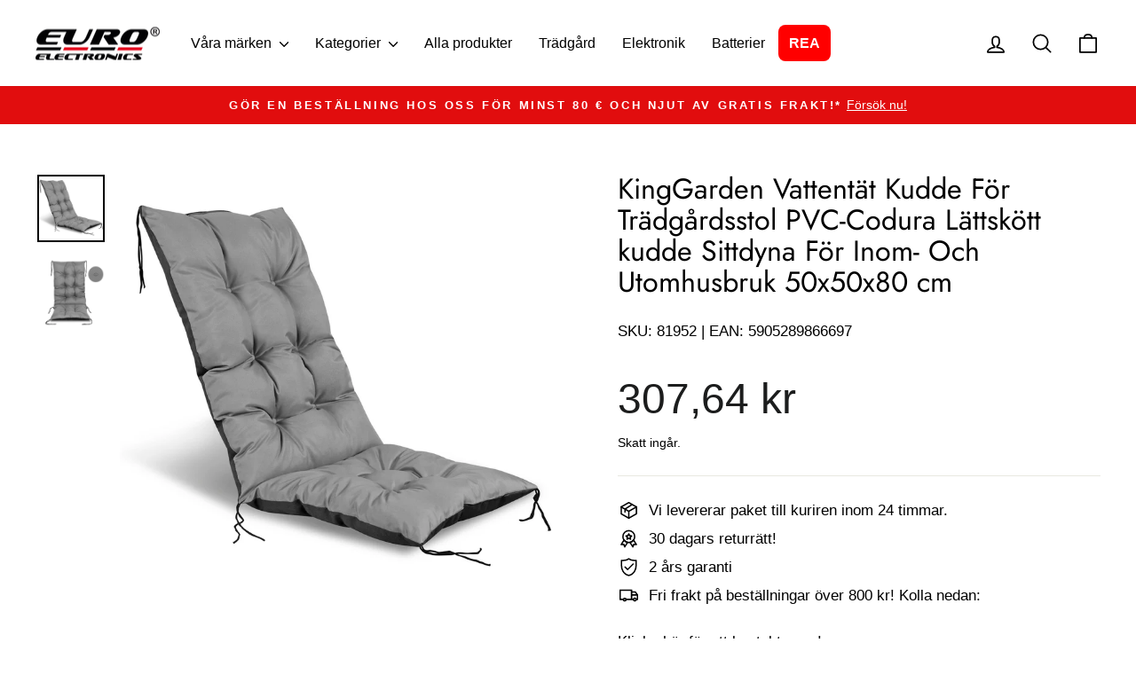

--- FILE ---
content_type: text/html; charset=utf-8
request_url: https://euroelectronics.se/products/kinggarden-vattentat-kudde-for-tradgardsstol-pvc-codura-lattskott-kudde-sittdyna-for-inom-och-utomhusbruk-50x50x80-cm
body_size: 28411
content:
<!doctype html>
<html class="no-js" lang="sv" dir="ltr">
<head>

  
   


  
  <meta name="google-site-verification" content="1yYBPVx1PYerez9TNnxsEzxcqPHmA7d9hNA_9awj0FM" />
  
  <meta charset="utf-8">
  <meta http-equiv="X-UA-Compatible" content="IE=edge,chrome=1">
  <meta name="viewport" content="width=device-width,initial-scale=1">
  <meta name="theme-color" content="#c20000">
  <link rel="canonical" href="https://euroelectronics.se/products/kinggarden-vattentat-kudde-for-tradgardsstol-pvc-codura-lattskott-kudde-sittdyna-for-inom-och-utomhusbruk-50x50x80-cm">
  <link rel="preconnect" href="https://cdn.shopify.com" crossorigin>
  <link rel="preconnect" href="https://fonts.shopifycdn.com" crossorigin>
  <link rel="dns-prefetch" href="https://productreviews.shopifycdn.com">
  <link rel="dns-prefetch" href="https://ajax.googleapis.com">
  <link rel="dns-prefetch" href="https://maps.googleapis.com">
  <link rel="dns-prefetch" href="https://maps.gstatic.com"><link rel="shortcut icon" href="//euroelectronics.se/cdn/shop/files/Ikona_32x32.png?v=1725000632" type="image/png" /><title>KingGarden Vattentät Kudde För Trädgårdsstol PVC-Codura Lättskött kudd
&ndash; Euroelectronics SE
</title>
<meta name="description" content="KingGarden Vattentät Kudde För Trädgårdsstol Robust vattenskyddad trädgårdsstolsdyna i mörkgrå färg för sits och ryggstöd - komfort och tillfredsställelse garanteras. Tvättbar och vattentät: 1. Dynan behöver bara torkas av med en fuktig trasa. 2. Dynan kan tvättas på 30C - utan att centrifugeras. Komfort och hållbar: D"><meta property="og:site_name" content="Euroelectronics SE">
  <meta property="og:url" content="https://euroelectronics.se/products/kinggarden-vattentat-kudde-for-tradgardsstol-pvc-codura-lattskott-kudde-sittdyna-for-inom-och-utomhusbruk-50x50x80-cm">
  <meta property="og:title" content="KingGarden Vattentät Kudde För Trädgårdsstol PVC-Codura Lättskött kudde Sittdyna För Inom- Och Utomhusbruk  50x50x80 cm">
  <meta property="og:type" content="product">
  <meta property="og:description" content="KingGarden Vattentät Kudde För Trädgårdsstol Robust vattenskyddad trädgårdsstolsdyna i mörkgrå färg för sits och ryggstöd - komfort och tillfredsställelse garanteras. Tvättbar och vattentät: 1. Dynan behöver bara torkas av med en fuktig trasa. 2. Dynan kan tvättas på 30C - utan att centrifugeras. Komfort och hållbar: D"><meta property="og:image" content="http://euroelectronics.se/cdn/shop/products/81952.jpg?v=1737374658">
    <meta property="og:image:secure_url" content="https://euroelectronics.se/cdn/shop/products/81952.jpg?v=1737374658">
    <meta property="og:image:width" content="1500">
    <meta property="og:image:height" content="1500"><meta name="twitter:site" content="@">
  <meta name="twitter:card" content="summary_large_image">
  <meta name="twitter:title" content="KingGarden Vattentät Kudde För Trädgårdsstol PVC-Codura Lättskött kudde Sittdyna För Inom- Och Utomhusbruk  50x50x80 cm">
  <meta name="twitter:description" content="KingGarden Vattentät Kudde För Trädgårdsstol Robust vattenskyddad trädgårdsstolsdyna i mörkgrå färg för sits och ryggstöd - komfort och tillfredsställelse garanteras. Tvättbar och vattentät: 1. Dynan behöver bara torkas av med en fuktig trasa. 2. Dynan kan tvättas på 30C - utan att centrifugeras. Komfort och hållbar: D">
<style data-shopify>@font-face {
  font-family: Jost;
  font-weight: 400;
  font-style: normal;
  font-display: swap;
  src: url("//euroelectronics.se/cdn/fonts/jost/jost_n4.d47a1b6347ce4a4c9f437608011273009d91f2b7.woff2") format("woff2"),
       url("//euroelectronics.se/cdn/fonts/jost/jost_n4.791c46290e672b3f85c3d1c651ef2efa3819eadd.woff") format("woff");
}

  

  
  
  
</style><link href="//euroelectronics.se/cdn/shop/t/10/assets/theme.css?v=90571705807582903691768300975" rel="stylesheet" type="text/css" media="all" />
<style data-shopify>:root {
    --typeHeaderPrimary: Jost;
    --typeHeaderFallback: sans-serif;
    --typeHeaderSize: 38px;
    --typeHeaderWeight: 400;
    --typeHeaderLineHeight: 1.1;
    --typeHeaderSpacing: 0.0em;

    --typeBasePrimary:"system_ui";
    --typeBaseFallback:-apple-system, 'Segoe UI', Roboto, 'Helvetica Neue', 'Noto Sans', 'Liberation Sans', Arial, sans-serif, 'Apple Color Emoji', 'Segoe UI Emoji', 'Segoe UI Symbol', 'Noto Color Emoji';
    --typeBaseSize: 17px;
    --typeBaseWeight: 400;
    --typeBaseSpacing: 0.0em;
    --typeBaseLineHeight: 1.6;
    --typeBaselineHeightMinus01: 1.5;

    --typeCollectionTitle: 20px;

    --iconWeight: 4px;
    --iconLinecaps: round;

    
        --buttonRadius: 50px;
    

    --colorGridOverlayOpacity: 0.1;
    }

    .placeholder-content {
    background-image: linear-gradient(100deg, #ffffff 40%, #f7f7f7 63%, #ffffff 79%);
    }</style><script>
    document.documentElement.className = document.documentElement.className.replace('no-js', 'js');

    window.theme = window.theme || {};
    theme.routes = {
      home: "/",
      cart: "/cart.js",
      cartPage: "/cart",
      cartAdd: "/cart/add.js",
      cartChange: "/cart/change.js",
      search: "/search",
      predictiveSearch: "/search/suggest"
    };
    theme.strings = {
      soldOut: "Slutsåld",
      unavailable: "Inte tillgänglig",
      inStockLabel: "I lager, redo att skickas",
      oneStockLabel: "Lågt lager - [count] vara kvar",
      otherStockLabel: "Lågt lager - [count] artiklar kvar",
      willNotShipUntil: "Klar att skickas [date]",
      willBeInStockAfter: "Åter i lager [date]",
      waitingForStock: "Restorder, skickas snart",
      savePrice: "Spara [saved_amount]",
      cartEmpty: "Din varukorg är för närvarande tom.",
      cartTermsConfirmation: "Du måste godkänna försäljningsvillkoren för att kunna checka ut",
      searchCollections: "Samlingar",
      searchPages: "Sidor",
      searchArticles: "Artiklar",
      productFrom: "från ",
      maxQuantity: "Du kan bara ha [quantity] av [title] i din kundvagn."
    };
    theme.settings = {
      cartType: "page",
      isCustomerTemplate: false,
      moneyFormat: "{{amount_with_comma_separator}} kr",
      saveType: "percent",
      productImageSize: "natural",
      productImageCover: false,
      predictiveSearch: true,
      predictiveSearchType: null,
      predictiveSearchVendor: false,
      predictiveSearchPrice: false,
      quickView: true,
      themeName: 'Impulse',
      themeVersion: "7.5.1"
    };
  </script>

  <script>window.performance && window.performance.mark && window.performance.mark('shopify.content_for_header.start');</script><meta name="facebook-domain-verification" content="k5vkbx95mz2im7kof7ban825k5wds8">
<meta id="shopify-digital-wallet" name="shopify-digital-wallet" content="/60623388878/digital_wallets/dialog">
<meta name="shopify-checkout-api-token" content="87e3193accee23403b45f94019a15489">
<link rel="alternate" type="application/json+oembed" href="https://euroelectronics.se/products/kinggarden-vattentat-kudde-for-tradgardsstol-pvc-codura-lattskott-kudde-sittdyna-for-inom-och-utomhusbruk-50x50x80-cm.oembed">
<script async="async" src="/checkouts/internal/preloads.js?locale=sv-SE"></script>
<link rel="preconnect" href="https://shop.app" crossorigin="anonymous">
<script async="async" src="https://shop.app/checkouts/internal/preloads.js?locale=sv-SE&shop_id=60623388878" crossorigin="anonymous"></script>
<script id="apple-pay-shop-capabilities" type="application/json">{"shopId":60623388878,"countryCode":"PL","currencyCode":"SEK","merchantCapabilities":["supports3DS"],"merchantId":"gid:\/\/shopify\/Shop\/60623388878","merchantName":"Euroelectronics SE","requiredBillingContactFields":["postalAddress","email","phone"],"requiredShippingContactFields":["postalAddress","email","phone"],"shippingType":"shipping","supportedNetworks":["visa","masterCard"],"total":{"type":"pending","label":"Euroelectronics SE","amount":"1.00"},"shopifyPaymentsEnabled":true,"supportsSubscriptions":true}</script>
<script id="shopify-features" type="application/json">{"accessToken":"87e3193accee23403b45f94019a15489","betas":["rich-media-storefront-analytics"],"domain":"euroelectronics.se","predictiveSearch":true,"shopId":60623388878,"locale":"sv"}</script>
<script>var Shopify = Shopify || {};
Shopify.shop = "euroelectronics-se.myshopify.com";
Shopify.locale = "sv";
Shopify.currency = {"active":"SEK","rate":"1.0"};
Shopify.country = "SE";
Shopify.theme = {"name":"Impulse - kod Frykland 13.01.2026","id":189560258944,"schema_name":"Impulse","schema_version":"7.5.1","theme_store_id":857,"role":"main"};
Shopify.theme.handle = "null";
Shopify.theme.style = {"id":null,"handle":null};
Shopify.cdnHost = "euroelectronics.se/cdn";
Shopify.routes = Shopify.routes || {};
Shopify.routes.root = "/";</script>
<script type="module">!function(o){(o.Shopify=o.Shopify||{}).modules=!0}(window);</script>
<script>!function(o){function n(){var o=[];function n(){o.push(Array.prototype.slice.apply(arguments))}return n.q=o,n}var t=o.Shopify=o.Shopify||{};t.loadFeatures=n(),t.autoloadFeatures=n()}(window);</script>
<script>
  window.ShopifyPay = window.ShopifyPay || {};
  window.ShopifyPay.apiHost = "shop.app\/pay";
  window.ShopifyPay.redirectState = null;
</script>
<script id="shop-js-analytics" type="application/json">{"pageType":"product"}</script>
<script defer="defer" async type="module" src="//euroelectronics.se/cdn/shopifycloud/shop-js/modules/v2/client.init-shop-cart-sync_D-iVwhuG.sv.esm.js"></script>
<script defer="defer" async type="module" src="//euroelectronics.se/cdn/shopifycloud/shop-js/modules/v2/chunk.common_D_3wwUAB.esm.js"></script>
<script type="module">
  await import("//euroelectronics.se/cdn/shopifycloud/shop-js/modules/v2/client.init-shop-cart-sync_D-iVwhuG.sv.esm.js");
await import("//euroelectronics.se/cdn/shopifycloud/shop-js/modules/v2/chunk.common_D_3wwUAB.esm.js");

  window.Shopify.SignInWithShop?.initShopCartSync?.({"fedCMEnabled":true,"windoidEnabled":true});

</script>
<script>
  window.Shopify = window.Shopify || {};
  if (!window.Shopify.featureAssets) window.Shopify.featureAssets = {};
  window.Shopify.featureAssets['shop-js'] = {"shop-cart-sync":["modules/v2/client.shop-cart-sync_DALWrA6E.sv.esm.js","modules/v2/chunk.common_D_3wwUAB.esm.js"],"init-fed-cm":["modules/v2/client.init-fed-cm_D3t_tMEy.sv.esm.js","modules/v2/chunk.common_D_3wwUAB.esm.js"],"shop-button":["modules/v2/client.shop-button_QCED2X3l.sv.esm.js","modules/v2/chunk.common_D_3wwUAB.esm.js"],"shop-cash-offers":["modules/v2/client.shop-cash-offers_DKNbSPZ3.sv.esm.js","modules/v2/chunk.common_D_3wwUAB.esm.js","modules/v2/chunk.modal_CPgFYLPw.esm.js"],"init-windoid":["modules/v2/client.init-windoid_CFLo3IYN.sv.esm.js","modules/v2/chunk.common_D_3wwUAB.esm.js"],"shop-toast-manager":["modules/v2/client.shop-toast-manager_VfZ_vjA4.sv.esm.js","modules/v2/chunk.common_D_3wwUAB.esm.js"],"init-shop-email-lookup-coordinator":["modules/v2/client.init-shop-email-lookup-coordinator_CBxPWYLZ.sv.esm.js","modules/v2/chunk.common_D_3wwUAB.esm.js"],"init-shop-cart-sync":["modules/v2/client.init-shop-cart-sync_D-iVwhuG.sv.esm.js","modules/v2/chunk.common_D_3wwUAB.esm.js"],"avatar":["modules/v2/client.avatar_BTnouDA3.sv.esm.js"],"pay-button":["modules/v2/client.pay-button_D55Jxh28.sv.esm.js","modules/v2/chunk.common_D_3wwUAB.esm.js"],"init-customer-accounts":["modules/v2/client.init-customer-accounts_Bnkdjgp8.sv.esm.js","modules/v2/client.shop-login-button_Dc9zwII5.sv.esm.js","modules/v2/chunk.common_D_3wwUAB.esm.js","modules/v2/chunk.modal_CPgFYLPw.esm.js"],"init-shop-for-new-customer-accounts":["modules/v2/client.init-shop-for-new-customer-accounts_B08XtGMd.sv.esm.js","modules/v2/client.shop-login-button_Dc9zwII5.sv.esm.js","modules/v2/chunk.common_D_3wwUAB.esm.js","modules/v2/chunk.modal_CPgFYLPw.esm.js"],"shop-login-button":["modules/v2/client.shop-login-button_Dc9zwII5.sv.esm.js","modules/v2/chunk.common_D_3wwUAB.esm.js","modules/v2/chunk.modal_CPgFYLPw.esm.js"],"init-customer-accounts-sign-up":["modules/v2/client.init-customer-accounts-sign-up_DL5k_lB3.sv.esm.js","modules/v2/client.shop-login-button_Dc9zwII5.sv.esm.js","modules/v2/chunk.common_D_3wwUAB.esm.js","modules/v2/chunk.modal_CPgFYLPw.esm.js"],"shop-follow-button":["modules/v2/client.shop-follow-button_Dro5iXnG.sv.esm.js","modules/v2/chunk.common_D_3wwUAB.esm.js","modules/v2/chunk.modal_CPgFYLPw.esm.js"],"checkout-modal":["modules/v2/client.checkout-modal_BnRfnOVV.sv.esm.js","modules/v2/chunk.common_D_3wwUAB.esm.js","modules/v2/chunk.modal_CPgFYLPw.esm.js"],"lead-capture":["modules/v2/client.lead-capture_viV_D2S_.sv.esm.js","modules/v2/chunk.common_D_3wwUAB.esm.js","modules/v2/chunk.modal_CPgFYLPw.esm.js"],"shop-login":["modules/v2/client.shop-login_CF6qGw2K.sv.esm.js","modules/v2/chunk.common_D_3wwUAB.esm.js","modules/v2/chunk.modal_CPgFYLPw.esm.js"],"payment-terms":["modules/v2/client.payment-terms_DCbzXKfx.sv.esm.js","modules/v2/chunk.common_D_3wwUAB.esm.js","modules/v2/chunk.modal_CPgFYLPw.esm.js"]};
</script>
<script>(function() {
  var isLoaded = false;
  function asyncLoad() {
    if (isLoaded) return;
    isLoaded = true;
    var urls = ["https:\/\/easy-metafield.webmavens.com\/js\/displayMetafield.js?shop=euroelectronics-se.myshopify.com","https:\/\/cdn.hextom.com\/js\/ultimatesalesboost.js?shop=euroelectronics-se.myshopify.com"];
    for (var i = 0; i < urls.length; i++) {
      var s = document.createElement('script');
      s.type = 'text/javascript';
      s.async = true;
      s.src = urls[i];
      var x = document.getElementsByTagName('script')[0];
      x.parentNode.insertBefore(s, x);
    }
  };
  if(window.attachEvent) {
    window.attachEvent('onload', asyncLoad);
  } else {
    window.addEventListener('load', asyncLoad, false);
  }
})();</script>
<script id="__st">var __st={"a":60623388878,"offset":3600,"reqid":"f0184604-25c6-430a-b60d-c68ba62af6c3-1768662910","pageurl":"euroelectronics.se\/products\/kinggarden-vattentat-kudde-for-tradgardsstol-pvc-codura-lattskott-kudde-sittdyna-for-inom-och-utomhusbruk-50x50x80-cm","u":"9d754a110f7d","p":"product","rtyp":"product","rid":8358946832725};</script>
<script>window.ShopifyPaypalV4VisibilityTracking = true;</script>
<script id="captcha-bootstrap">!function(){'use strict';const t='contact',e='account',n='new_comment',o=[[t,t],['blogs',n],['comments',n],[t,'customer']],c=[[e,'customer_login'],[e,'guest_login'],[e,'recover_customer_password'],[e,'create_customer']],r=t=>t.map((([t,e])=>`form[action*='/${t}']:not([data-nocaptcha='true']) input[name='form_type'][value='${e}']`)).join(','),a=t=>()=>t?[...document.querySelectorAll(t)].map((t=>t.form)):[];function s(){const t=[...o],e=r(t);return a(e)}const i='password',u='form_key',d=['recaptcha-v3-token','g-recaptcha-response','h-captcha-response',i],f=()=>{try{return window.sessionStorage}catch{return}},m='__shopify_v',_=t=>t.elements[u];function p(t,e,n=!1){try{const o=window.sessionStorage,c=JSON.parse(o.getItem(e)),{data:r}=function(t){const{data:e,action:n}=t;return t[m]||n?{data:e,action:n}:{data:t,action:n}}(c);for(const[e,n]of Object.entries(r))t.elements[e]&&(t.elements[e].value=n);n&&o.removeItem(e)}catch(o){console.error('form repopulation failed',{error:o})}}const l='form_type',E='cptcha';function T(t){t.dataset[E]=!0}const w=window,h=w.document,L='Shopify',v='ce_forms',y='captcha';let A=!1;((t,e)=>{const n=(g='f06e6c50-85a8-45c8-87d0-21a2b65856fe',I='https://cdn.shopify.com/shopifycloud/storefront-forms-hcaptcha/ce_storefront_forms_captcha_hcaptcha.v1.5.2.iife.js',D={infoText:'Skyddas av hCaptcha',privacyText:'Integritet',termsText:'Villkor'},(t,e,n)=>{const o=w[L][v],c=o.bindForm;if(c)return c(t,g,e,D).then(n);var r;o.q.push([[t,g,e,D],n]),r=I,A||(h.body.append(Object.assign(h.createElement('script'),{id:'captcha-provider',async:!0,src:r})),A=!0)});var g,I,D;w[L]=w[L]||{},w[L][v]=w[L][v]||{},w[L][v].q=[],w[L][y]=w[L][y]||{},w[L][y].protect=function(t,e){n(t,void 0,e),T(t)},Object.freeze(w[L][y]),function(t,e,n,w,h,L){const[v,y,A,g]=function(t,e,n){const i=e?o:[],u=t?c:[],d=[...i,...u],f=r(d),m=r(i),_=r(d.filter((([t,e])=>n.includes(e))));return[a(f),a(m),a(_),s()]}(w,h,L),I=t=>{const e=t.target;return e instanceof HTMLFormElement?e:e&&e.form},D=t=>v().includes(t);t.addEventListener('submit',(t=>{const e=I(t);if(!e)return;const n=D(e)&&!e.dataset.hcaptchaBound&&!e.dataset.recaptchaBound,o=_(e),c=g().includes(e)&&(!o||!o.value);(n||c)&&t.preventDefault(),c&&!n&&(function(t){try{if(!f())return;!function(t){const e=f();if(!e)return;const n=_(t);if(!n)return;const o=n.value;o&&e.removeItem(o)}(t);const e=Array.from(Array(32),(()=>Math.random().toString(36)[2])).join('');!function(t,e){_(t)||t.append(Object.assign(document.createElement('input'),{type:'hidden',name:u})),t.elements[u].value=e}(t,e),function(t,e){const n=f();if(!n)return;const o=[...t.querySelectorAll(`input[type='${i}']`)].map((({name:t})=>t)),c=[...d,...o],r={};for(const[a,s]of new FormData(t).entries())c.includes(a)||(r[a]=s);n.setItem(e,JSON.stringify({[m]:1,action:t.action,data:r}))}(t,e)}catch(e){console.error('failed to persist form',e)}}(e),e.submit())}));const S=(t,e)=>{t&&!t.dataset[E]&&(n(t,e.some((e=>e===t))),T(t))};for(const o of['focusin','change'])t.addEventListener(o,(t=>{const e=I(t);D(e)&&S(e,y())}));const B=e.get('form_key'),M=e.get(l),P=B&&M;t.addEventListener('DOMContentLoaded',(()=>{const t=y();if(P)for(const e of t)e.elements[l].value===M&&p(e,B);[...new Set([...A(),...v().filter((t=>'true'===t.dataset.shopifyCaptcha))])].forEach((e=>S(e,t)))}))}(h,new URLSearchParams(w.location.search),n,t,e,['guest_login'])})(!1,!0)}();</script>
<script integrity="sha256-4kQ18oKyAcykRKYeNunJcIwy7WH5gtpwJnB7kiuLZ1E=" data-source-attribution="shopify.loadfeatures" defer="defer" src="//euroelectronics.se/cdn/shopifycloud/storefront/assets/storefront/load_feature-a0a9edcb.js" crossorigin="anonymous"></script>
<script crossorigin="anonymous" defer="defer" src="//euroelectronics.se/cdn/shopifycloud/storefront/assets/shopify_pay/storefront-65b4c6d7.js?v=20250812"></script>
<script data-source-attribution="shopify.dynamic_checkout.dynamic.init">var Shopify=Shopify||{};Shopify.PaymentButton=Shopify.PaymentButton||{isStorefrontPortableWallets:!0,init:function(){window.Shopify.PaymentButton.init=function(){};var t=document.createElement("script");t.src="https://euroelectronics.se/cdn/shopifycloud/portable-wallets/latest/portable-wallets.sv.js",t.type="module",document.head.appendChild(t)}};
</script>
<script data-source-attribution="shopify.dynamic_checkout.buyer_consent">
  function portableWalletsHideBuyerConsent(e){var t=document.getElementById("shopify-buyer-consent"),n=document.getElementById("shopify-subscription-policy-button");t&&n&&(t.classList.add("hidden"),t.setAttribute("aria-hidden","true"),n.removeEventListener("click",e))}function portableWalletsShowBuyerConsent(e){var t=document.getElementById("shopify-buyer-consent"),n=document.getElementById("shopify-subscription-policy-button");t&&n&&(t.classList.remove("hidden"),t.removeAttribute("aria-hidden"),n.addEventListener("click",e))}window.Shopify?.PaymentButton&&(window.Shopify.PaymentButton.hideBuyerConsent=portableWalletsHideBuyerConsent,window.Shopify.PaymentButton.showBuyerConsent=portableWalletsShowBuyerConsent);
</script>
<script data-source-attribution="shopify.dynamic_checkout.cart.bootstrap">document.addEventListener("DOMContentLoaded",(function(){function t(){return document.querySelector("shopify-accelerated-checkout-cart, shopify-accelerated-checkout")}if(t())Shopify.PaymentButton.init();else{new MutationObserver((function(e,n){t()&&(Shopify.PaymentButton.init(),n.disconnect())})).observe(document.body,{childList:!0,subtree:!0})}}));
</script>
<link id="shopify-accelerated-checkout-styles" rel="stylesheet" media="screen" href="https://euroelectronics.se/cdn/shopifycloud/portable-wallets/latest/accelerated-checkout-backwards-compat.css" crossorigin="anonymous">
<style id="shopify-accelerated-checkout-cart">
        #shopify-buyer-consent {
  margin-top: 1em;
  display: inline-block;
  width: 100%;
}

#shopify-buyer-consent.hidden {
  display: none;
}

#shopify-subscription-policy-button {
  background: none;
  border: none;
  padding: 0;
  text-decoration: underline;
  font-size: inherit;
  cursor: pointer;
}

#shopify-subscription-policy-button::before {
  box-shadow: none;
}

      </style>

<script>window.performance && window.performance.mark && window.performance.mark('shopify.content_for_header.end');</script>

  <script src="//euroelectronics.se/cdn/shop/t/10/assets/vendor-scripts-v11.js" defer="defer"></script><script src="//euroelectronics.se/cdn/shop/t/10/assets/theme.js?v=136904160527539270741768300293" defer="defer"></script>
<!-- BEGIN app block: shopify://apps/pandectes-gdpr/blocks/banner/58c0baa2-6cc1-480c-9ea6-38d6d559556a -->
  
    
      <!-- TCF is active, scripts are loaded above -->
      
        <script>
          if (!window.PandectesRulesSettings) {
            window.PandectesRulesSettings = {"store":{"id":60623388878,"adminMode":false,"headless":false,"storefrontRootDomain":"","checkoutRootDomain":"","storefrontAccessToken":""},"banner":{"revokableTrigger":false,"cookiesBlockedByDefault":"7","hybridStrict":false,"isActive":true},"geolocation":{"auOnly":false,"brOnly":false,"caOnly":false,"chOnly":false,"euOnly":false,"jpOnly":false,"nzOnly":false,"thOnly":false,"zaOnly":false,"canadaOnly":false,"globalVisibility":true},"blocker":{"isActive":false,"googleConsentMode":{"isActive":true,"id":"","analyticsId":"","adwordsId":"","adStorageCategory":4,"analyticsStorageCategory":2,"functionalityStorageCategory":1,"personalizationStorageCategory":1,"securityStorageCategory":0,"customEvent":false,"redactData":false,"urlPassthrough":false,"dataLayerProperty":"dataLayer","waitForUpdate":500,"useNativeChannel":false,"debugMode":false},"facebookPixel":{"isActive":false,"id":"","ldu":false},"microsoft":{"isActive":false,"uetTags":""},"clarity":{"isActive":false,"id":""},"rakuten":{"isActive":false,"cmp":false,"ccpa":false},"gpcIsActive":true,"klaviyoIsActive":false,"defaultBlocked":7,"patterns":{"whiteList":[],"blackList":{"1":[],"2":[],"4":[],"8":[]},"iframesWhiteList":[],"iframesBlackList":{"1":[],"2":[],"4":[],"8":[]},"beaconsWhiteList":[],"beaconsBlackList":{"1":[],"2":[],"4":[],"8":[]}}}};
            const rulesScript = document.createElement('script');
            window.PandectesRulesSettings.auto = true;
            rulesScript.src = "https://cdn.shopify.com/extensions/019bcaca-2a7e-799d-b8a2-db0246deb318/gdpr-226/assets/pandectes-rules.js";
            const firstChild = document.head.firstChild;
            document.head.insertBefore(rulesScript, firstChild);
          }
        </script>
      
      <script>
        
          window.PandectesSettings = {"store":{"id":60623388878,"plan":"plus","theme":"Impulse","primaryLocale":"en","adminMode":false,"headless":false,"storefrontRootDomain":"","checkoutRootDomain":"","storefrontAccessToken":""},"tsPublished":1754044166,"declaration":{"declDays":"","declName":"","declPath":"","declType":"","isActive":false,"showType":true,"declHours":"","declYears":"","declDomain":"","declMonths":"","declMinutes":"","declPurpose":"","declSeconds":"","declSession":"","showPurpose":false,"declProvider":"","showProvider":true,"declIntroText":"","declRetention":"","declFirstParty":"","declThirdParty":"","showDateGenerated":true},"language":{"unpublished":[],"languageMode":"Single","fallbackLanguage":"sv","languageDetection":"locale","languagesSupported":[]},"texts":{"managed":{"headerText":{"sv":"Vi respekterar din integritet"},"consentText":{"sv":"Denna webbplats använder spårningsteknik från tredje part för att tillhandahålla och ständigt förbättra våra tjänster och för att visa annonser i enlighet med användarnas intressen. Jag godkänner och kan återkalla eller ändra mitt samtycke när som med verkan för framtiden."},"linkText":{"sv":"Läs mer"},"imprintText":{"sv":"Avtryck"},"googleLinkText":{"sv":"Googles sekretessvillkor"},"allowButtonText":{"sv":"Acceptera"},"denyButtonText":{"sv":"Neka"},"dismissButtonText":{"sv":"Ok"},"leaveSiteButtonText":{"sv":"Lämna denna webbplats"},"preferencesButtonText":{"sv":"Preferenser"},"cookiePolicyText":{"sv":"Cookiepolicy"},"preferencesPopupTitleText":{"sv":"Hantera samtyckeinställningar"},"preferencesPopupIntroText":{"sv":"Vi använder cookies för att optimera webbplatsens funktionalitet, analysera prestanda och ge dig personlig upplevelse. Vissa kakor är viktiga för att webbplatsen ska fungera och fungera korrekt. Dessa cookies kan inte inaktiveras. I det här fönstret kan du hantera dina preferenser för cookies."},"preferencesPopupSaveButtonText":{"sv":"Spara inställningar"},"preferencesPopupCloseButtonText":{"sv":"Stäng"},"preferencesPopupAcceptAllButtonText":{"sv":"Acceptera alla"},"preferencesPopupRejectAllButtonText":{"sv":"Avvisa alla"},"cookiesDetailsText":{"sv":"Information om cookies"},"preferencesPopupAlwaysAllowedText":{"sv":"Alltid tillåtna"},"accessSectionParagraphText":{"sv":"Du har rätt att när som helst få tillgång till dina uppgifter."},"accessSectionTitleText":{"sv":"Dataportabilitet"},"accessSectionAccountInfoActionText":{"sv":"Personlig information"},"accessSectionDownloadReportActionText":{"sv":"Ladda ner allt"},"accessSectionGDPRRequestsActionText":{"sv":"Begäran av registrerade"},"accessSectionOrdersRecordsActionText":{"sv":"Order"},"rectificationSectionParagraphText":{"sv":"Du har rätt att begära att dina uppgifter uppdateras när du tycker att det är lämpligt."},"rectificationSectionTitleText":{"sv":"Rättelse av data"},"rectificationCommentPlaceholder":{"sv":"Beskriv vad du vill uppdatera"},"rectificationCommentValidationError":{"sv":"Kommentar krävs"},"rectificationSectionEditAccountActionText":{"sv":"Begär en uppdatering"},"erasureSectionTitleText":{"sv":"Rätt att bli bortglömd"},"erasureSectionParagraphText":{"sv":"Du har rätt att be alla dina data raderas. Efter det kommer du inte längre att kunna komma åt ditt konto."},"erasureSectionRequestDeletionActionText":{"sv":"Begär radering av personuppgifter"},"consentDate":{"sv":"Samtyckesdatum"},"consentId":{"sv":"Samtyckes-ID"},"consentSectionChangeConsentActionText":{"sv":"Ändra samtyckesinställning"},"consentSectionConsentedText":{"sv":"Du har samtyckt till cookiespolicyn för denna webbplats den"},"consentSectionNoConsentText":{"sv":"Du har inte godkänt cookiepolicyn för denna webbplats."},"consentSectionTitleText":{"sv":"Ditt samtycke till cookies"},"consentStatus":{"sv":"samtycke"},"confirmationFailureMessage":{"sv":"Din begäran verifierades inte. Försök igen och kontakta butiksägaren för att få hjälp om problemet kvarstår"},"confirmationFailureTitle":{"sv":"Ett problem uppstod"},"confirmationSuccessMessage":{"sv":"Vi återkommer snart till dig angående din begäran."},"confirmationSuccessTitle":{"sv":"Din begäran har verifierats"},"guestsSupportEmailFailureMessage":{"sv":"Din begäran skickades inte. Försök igen och om problemet kvarstår, kontakta butiksägaren för hjälp."},"guestsSupportEmailFailureTitle":{"sv":"Ett problem uppstod"},"guestsSupportEmailPlaceholder":{"sv":"E-postadress"},"guestsSupportEmailSuccessMessage":{"sv":"Om du är registrerad som kund i den här butiken får du snart ett mejl med instruktioner om hur du går tillväga."},"guestsSupportEmailSuccessTitle":{"sv":"Tack för din förfrågan"},"guestsSupportEmailValidationError":{"sv":"E-post är inte giltig"},"guestsSupportInfoText":{"sv":"Logga in med ditt kundkonto för att fortsätta."},"submitButton":{"sv":"Skicka in"},"submittingButton":{"sv":"Skickar ..."},"cancelButton":{"sv":"Avbryt"},"declIntroText":{"sv":"Vi använder cookies för att optimera webbplatsens funktionalitet, analysera prestandan och ge dig en personlig upplevelse. Vissa cookies är nödvändiga för att webbplatsen ska fungera och fungera korrekt. Dessa cookies kan inte inaktiveras. I det här fönstret kan du hantera dina preferenser för cookies."},"declName":{"sv":"Namn"},"declPurpose":{"sv":"Syfte"},"declType":{"sv":"Typ"},"declRetention":{"sv":"Varaktighet"},"declProvider":{"sv":"Leverantör"},"declFirstParty":{"sv":"Förstapartskakor"},"declThirdParty":{"sv":"Tredje part"},"declSeconds":{"sv":"sekunder"},"declMinutes":{"sv":"minuter"},"declHours":{"sv":"timmar"},"declDays":{"sv":"dagar"},"declMonths":{"sv":"månader"},"declYears":{"sv":"år"},"declSession":{"sv":"Session"},"declDomain":{"sv":"Domän"},"declPath":{"sv":"Väg"}},"categories":{"strictlyNecessaryCookiesTitleText":{"sv":"Strikt nödvändiga kakor"},"strictlyNecessaryCookiesDescriptionText":{"sv":"Dessa cookies är viktiga för att du ska kunna flytta runt på webbplatsen och använda dess funktioner, till exempel att komma åt säkra områden på webbplatsen. Webbplatsen kan inte fungera korrekt utan dessa cookies."},"functionalityCookiesTitleText":{"sv":"Funktionella kakor"},"functionalityCookiesDescriptionText":{"sv":"Dessa cookies gör det möjligt för webbplatsen att tillhandahålla förbättrad funktionalitet och anpassning. De kan ställas in av oss eller av tredjepartsleverantörer vars tjänster vi har lagt till på våra sidor. Om du inte tillåter dessa kakor kanske vissa eller alla av dessa tjänster inte fungerar korrekt."},"performanceCookiesTitleText":{"sv":"Prestandakakor"},"performanceCookiesDescriptionText":{"sv":"Dessa cookies gör att vi kan övervaka och förbättra prestandan på vår webbplats. Till exempel tillåter de oss att räkna besök, identifiera trafikkällor och se vilka delar av webbplatsen som är mest populära."},"targetingCookiesTitleText":{"sv":"Inriktningskakor"},"targetingCookiesDescriptionText":{"sv":"Dessa cookies kan sättas via vår webbplats av våra reklampartners. De kan användas av dessa företag för att skapa en profil av dina intressen och visa relevanta annonser på andra webbplatser. De lagrar inte direkt personlig information, men är baserade på att identifiera din webbläsare och internetenhet på ett unikt sätt. Om du inte tillåter dessa cookies kommer du att uppleva mindre riktad reklam."},"unclassifiedCookiesTitleText":{"sv":"Oklassificerade cookies"},"unclassifiedCookiesDescriptionText":{"sv":"Oklassificerade cookies är cookies som vi håller på att klassificera tillsammans med leverantörerna av enskilda cookies."}},"auto":{}},"library":{"previewMode":false,"fadeInTimeout":0,"defaultBlocked":7,"showLink":true,"showImprintLink":false,"showGoogleLink":true,"enabled":true,"cookie":{"expiryDays":365,"secure":true,"domain":""},"dismissOnScroll":false,"dismissOnWindowClick":false,"dismissOnTimeout":false,"palette":{"popup":{"background":"#FFFFFF","backgroundForCalculations":{"a":1,"b":255,"g":255,"r":255},"text":"#000000"},"button":{"background":"#162CAF","backgroundForCalculations":{"a":1,"b":175,"g":44,"r":22},"text":"#FFFFFF","textForCalculation":{"a":1,"b":255,"g":255,"r":255},"border":"transparent"}},"content":{"href":"/policies/privacy-policy","imprintHref":"","close":"&#10005;","target":"","logo":"<img class=\"cc-banner-logo\" style=\"max-height: 60px;\" src=\"https://euroelectronics-se.myshopify.com/cdn/shop/files/pandectes-banner-logo.png\" alt=\"Cookie banner\" />"},"window":"<div role=\"dialog\" aria-labelledby=\"cookieconsent:head\" aria-describedby=\"cookieconsent:desc\" id=\"pandectes-banner\" class=\"cc-window-wrapper cc-popup-wrapper\"><div class=\"pd-cookie-banner-window cc-window {{classes}}\"><!--googleoff: all-->{{children}}<!--googleon: all--></div></div>","compliance":{"custom":"<div class=\"cc-compliance cc-highlight\">{{preferences}}{{allow}}</div>"},"type":"custom","layouts":{"basic":"{{logo}}{{header}}{{messagelink}}{{compliance}}"},"position":"popup","theme":"classic","revokable":false,"animateRevokable":false,"revokableReset":false,"revokableLogoUrl":"","revokablePlacement":"bottom-left","revokableMarginHorizontal":15,"revokableMarginVertical":15,"static":false,"autoAttach":true,"hasTransition":false,"blacklistPage":[""],"elements":{"close":"<button aria-label=\"\" type=\"button\" class=\"cc-close\">{{close}}</button>","dismiss":"<button type=\"button\" class=\"cc-btn cc-btn-decision cc-dismiss\">{{dismiss}}</button>","allow":"<button type=\"button\" class=\"cc-btn cc-btn-decision cc-allow\">{{allow}}</button>","deny":"<button type=\"button\" class=\"cc-btn cc-btn-decision cc-deny\">{{deny}}</button>","preferences":"<button type=\"button\" class=\"cc-btn cc-settings\" onclick=\"Pandectes.fn.openPreferences()\">{{preferences}}</button>"}},"geolocation":{"auOnly":false,"brOnly":false,"caOnly":false,"chOnly":false,"euOnly":false,"jpOnly":false,"nzOnly":false,"thOnly":false,"zaOnly":false,"canadaOnly":false,"globalVisibility":true},"dsr":{"guestsSupport":false,"accessSectionDownloadReportAuto":false},"banner":{"resetTs":1745179745,"extraCss":"        .cc-banner-logo {max-width: 60em!important;}    @media(min-width: 768px) {.cc-window.cc-floating{max-width: 60em!important;width: 60em!important;}}    .cc-message, .pd-cookie-banner-window .cc-header, .cc-logo {text-align: center}    .cc-window-wrapper{z-index: 2147483647;-webkit-transition: opacity 1s ease;  transition: opacity 1s ease;}    .cc-window{z-index: 2147483647;font-family: inherit;}    .pd-cookie-banner-window .cc-header{font-family: inherit;}    .pd-cp-ui{font-family: inherit; background-color: #FFFFFF;color:#000000;}    button.pd-cp-btn, a.pd-cp-btn{background-color:#162CAF;color:#FFFFFF!important;}    input + .pd-cp-preferences-slider{background-color: rgba(0, 0, 0, 0.3)}    .pd-cp-scrolling-section::-webkit-scrollbar{background-color: rgba(0, 0, 0, 0.3)}    input:checked + .pd-cp-preferences-slider{background-color: rgba(0, 0, 0, 1)}    .pd-cp-scrolling-section::-webkit-scrollbar-thumb {background-color: rgba(0, 0, 0, 1)}    .pd-cp-ui-close{color:#000000;}    .pd-cp-preferences-slider:before{background-color: #FFFFFF}    .pd-cp-title:before {border-color: #000000!important}    .pd-cp-preferences-slider{background-color:#000000}    .pd-cp-toggle{color:#000000!important}    @media(max-width:699px) {.pd-cp-ui-close-top svg {fill: #000000}}    .pd-cp-toggle:hover,.pd-cp-toggle:visited,.pd-cp-toggle:active{color:#000000!important}    .pd-cookie-banner-window {box-shadow: 0 0 18px rgb(0 0 0 / 20%);}  ","customJavascript":{"useButtons":true},"showPoweredBy":false,"logoHeight":60,"revokableTrigger":false,"hybridStrict":false,"cookiesBlockedByDefault":"7","isActive":true,"implicitSavePreferences":true,"cookieIcon":false,"blockBots":false,"showCookiesDetails":true,"hasTransition":false,"blockingPage":false,"showOnlyLandingPage":false,"leaveSiteUrl":"https://pandectes.io","linkRespectStoreLang":false},"cookies":{"0":[{"name":"secure_customer_sig","type":"http","domain":"euroelectronics.se","path":"/","provider":"Shopify","firstParty":true,"retention":"1 year(s)","expires":1,"unit":"declYears","purpose":{"sv":"Används i samband med kundinloggning."}},{"name":"localization","type":"http","domain":"euroelectronics.se","path":"/","provider":"Shopify","firstParty":true,"retention":"1 year(s)","expires":1,"unit":"declYears","purpose":{"sv":"Shopify butikslokalisering"}},{"name":"_tracking_consent","type":"http","domain":".euroelectronics.se","path":"/","provider":"Shopify","firstParty":true,"retention":"1 year(s)","expires":1,"unit":"declYears","purpose":{"sv":"Spårningspreferenser."}},{"name":"cart_currency","type":"http","domain":"euroelectronics.se","path":"/","provider":"Shopify","firstParty":true,"retention":"2 week(s)","expires":2,"unit":"declWeeks","purpose":{"sv":"Cookien är nödvändig för den säkra utchecknings- och betalningsfunktionen på webbplatsen. Denna funktion tillhandahålls av shopify.com."}},{"name":"shopify_pay_redirect","type":"http","domain":"euroelectronics.se","path":"/","provider":"Shopify","firstParty":true,"retention":"1 hour(s)","expires":1,"unit":"declHours","purpose":{"sv":"Cookien är nödvändig för den säkra utchecknings- och betalningsfunktionen på webbplatsen. Denna funktion tillhandahålls av shopify.com."}},{"name":"keep_alive","type":"http","domain":"euroelectronics.se","path":"/","provider":"Shopify","firstParty":true,"retention":"30 minute(s)","expires":30,"unit":"declMinutes","purpose":{"sv":"Används i samband med köparlokalisering."}}],"1":[],"2":[{"name":"usb_previous_pathname","type":"http","domain":"euroelectronics.se","path":"/","provider":"Hextom","firstParty":true,"retention":"Session","expires":-56,"unit":"declYears","purpose":{"sv":"Används av Hextom för statistiska data."}}],"4":[],"8":[{"name":"wpm-test-cookie","type":"http","domain":"se","path":"/","provider":"Unknown","firstParty":false,"retention":"Session","expires":1,"unit":"declSeconds","purpose":{"sv":""}},{"name":"wpm-test-cookie","type":"http","domain":"euroelectronics.se","path":"/","provider":"Unknown","firstParty":true,"retention":"Session","expires":1,"unit":"declSeconds","purpose":{"sv":""}}]},"blocker":{"isActive":false,"googleConsentMode":{"id":"","analyticsId":"","adwordsId":"","isActive":true,"adStorageCategory":4,"analyticsStorageCategory":2,"personalizationStorageCategory":1,"functionalityStorageCategory":1,"customEvent":false,"securityStorageCategory":0,"redactData":false,"urlPassthrough":false,"dataLayerProperty":"dataLayer","waitForUpdate":500,"useNativeChannel":false,"debugMode":false},"facebookPixel":{"id":"","isActive":false,"ldu":false},"microsoft":{"isActive":false,"uetTags":""},"rakuten":{"isActive":false,"cmp":false,"ccpa":false},"klaviyoIsActive":false,"gpcIsActive":true,"clarity":{"isActive":false,"id":""},"defaultBlocked":7,"patterns":{"whiteList":[],"blackList":{"1":[],"2":[],"4":[],"8":[]},"iframesWhiteList":[],"iframesBlackList":{"1":[],"2":[],"4":[],"8":[]},"beaconsWhiteList":[],"beaconsBlackList":{"1":[],"2":[],"4":[],"8":[]}}}};
        
        window.addEventListener('DOMContentLoaded', function(){
          const script = document.createElement('script');
          
            script.src = "https://cdn.shopify.com/extensions/019bcaca-2a7e-799d-b8a2-db0246deb318/gdpr-226/assets/pandectes-core.js";
          
          script.defer = true;
          document.body.appendChild(script);
        })
      </script>
    
  


<!-- END app block --><link href="https://monorail-edge.shopifysvc.com" rel="dns-prefetch">
<script>(function(){if ("sendBeacon" in navigator && "performance" in window) {try {var session_token_from_headers = performance.getEntriesByType('navigation')[0].serverTiming.find(x => x.name == '_s').description;} catch {var session_token_from_headers = undefined;}var session_cookie_matches = document.cookie.match(/_shopify_s=([^;]*)/);var session_token_from_cookie = session_cookie_matches && session_cookie_matches.length === 2 ? session_cookie_matches[1] : "";var session_token = session_token_from_headers || session_token_from_cookie || "";function handle_abandonment_event(e) {var entries = performance.getEntries().filter(function(entry) {return /monorail-edge.shopifysvc.com/.test(entry.name);});if (!window.abandonment_tracked && entries.length === 0) {window.abandonment_tracked = true;var currentMs = Date.now();var navigation_start = performance.timing.navigationStart;var payload = {shop_id: 60623388878,url: window.location.href,navigation_start,duration: currentMs - navigation_start,session_token,page_type: "product"};window.navigator.sendBeacon("https://monorail-edge.shopifysvc.com/v1/produce", JSON.stringify({schema_id: "online_store_buyer_site_abandonment/1.1",payload: payload,metadata: {event_created_at_ms: currentMs,event_sent_at_ms: currentMs}}));}}window.addEventListener('pagehide', handle_abandonment_event);}}());</script>
<script id="web-pixels-manager-setup">(function e(e,d,r,n,o){if(void 0===o&&(o={}),!Boolean(null===(a=null===(i=window.Shopify)||void 0===i?void 0:i.analytics)||void 0===a?void 0:a.replayQueue)){var i,a;window.Shopify=window.Shopify||{};var t=window.Shopify;t.analytics=t.analytics||{};var s=t.analytics;s.replayQueue=[],s.publish=function(e,d,r){return s.replayQueue.push([e,d,r]),!0};try{self.performance.mark("wpm:start")}catch(e){}var l=function(){var e={modern:/Edge?\/(1{2}[4-9]|1[2-9]\d|[2-9]\d{2}|\d{4,})\.\d+(\.\d+|)|Firefox\/(1{2}[4-9]|1[2-9]\d|[2-9]\d{2}|\d{4,})\.\d+(\.\d+|)|Chrom(ium|e)\/(9{2}|\d{3,})\.\d+(\.\d+|)|(Maci|X1{2}).+ Version\/(15\.\d+|(1[6-9]|[2-9]\d|\d{3,})\.\d+)([,.]\d+|)( \(\w+\)|)( Mobile\/\w+|) Safari\/|Chrome.+OPR\/(9{2}|\d{3,})\.\d+\.\d+|(CPU[ +]OS|iPhone[ +]OS|CPU[ +]iPhone|CPU IPhone OS|CPU iPad OS)[ +]+(15[._]\d+|(1[6-9]|[2-9]\d|\d{3,})[._]\d+)([._]\d+|)|Android:?[ /-](13[3-9]|1[4-9]\d|[2-9]\d{2}|\d{4,})(\.\d+|)(\.\d+|)|Android.+Firefox\/(13[5-9]|1[4-9]\d|[2-9]\d{2}|\d{4,})\.\d+(\.\d+|)|Android.+Chrom(ium|e)\/(13[3-9]|1[4-9]\d|[2-9]\d{2}|\d{4,})\.\d+(\.\d+|)|SamsungBrowser\/([2-9]\d|\d{3,})\.\d+/,legacy:/Edge?\/(1[6-9]|[2-9]\d|\d{3,})\.\d+(\.\d+|)|Firefox\/(5[4-9]|[6-9]\d|\d{3,})\.\d+(\.\d+|)|Chrom(ium|e)\/(5[1-9]|[6-9]\d|\d{3,})\.\d+(\.\d+|)([\d.]+$|.*Safari\/(?![\d.]+ Edge\/[\d.]+$))|(Maci|X1{2}).+ Version\/(10\.\d+|(1[1-9]|[2-9]\d|\d{3,})\.\d+)([,.]\d+|)( \(\w+\)|)( Mobile\/\w+|) Safari\/|Chrome.+OPR\/(3[89]|[4-9]\d|\d{3,})\.\d+\.\d+|(CPU[ +]OS|iPhone[ +]OS|CPU[ +]iPhone|CPU IPhone OS|CPU iPad OS)[ +]+(10[._]\d+|(1[1-9]|[2-9]\d|\d{3,})[._]\d+)([._]\d+|)|Android:?[ /-](13[3-9]|1[4-9]\d|[2-9]\d{2}|\d{4,})(\.\d+|)(\.\d+|)|Mobile Safari.+OPR\/([89]\d|\d{3,})\.\d+\.\d+|Android.+Firefox\/(13[5-9]|1[4-9]\d|[2-9]\d{2}|\d{4,})\.\d+(\.\d+|)|Android.+Chrom(ium|e)\/(13[3-9]|1[4-9]\d|[2-9]\d{2}|\d{4,})\.\d+(\.\d+|)|Android.+(UC? ?Browser|UCWEB|U3)[ /]?(15\.([5-9]|\d{2,})|(1[6-9]|[2-9]\d|\d{3,})\.\d+)\.\d+|SamsungBrowser\/(5\.\d+|([6-9]|\d{2,})\.\d+)|Android.+MQ{2}Browser\/(14(\.(9|\d{2,})|)|(1[5-9]|[2-9]\d|\d{3,})(\.\d+|))(\.\d+|)|K[Aa][Ii]OS\/(3\.\d+|([4-9]|\d{2,})\.\d+)(\.\d+|)/},d=e.modern,r=e.legacy,n=navigator.userAgent;return n.match(d)?"modern":n.match(r)?"legacy":"unknown"}(),u="modern"===l?"modern":"legacy",c=(null!=n?n:{modern:"",legacy:""})[u],f=function(e){return[e.baseUrl,"/wpm","/b",e.hashVersion,"modern"===e.buildTarget?"m":"l",".js"].join("")}({baseUrl:d,hashVersion:r,buildTarget:u}),m=function(e){var d=e.version,r=e.bundleTarget,n=e.surface,o=e.pageUrl,i=e.monorailEndpoint;return{emit:function(e){var a=e.status,t=e.errorMsg,s=(new Date).getTime(),l=JSON.stringify({metadata:{event_sent_at_ms:s},events:[{schema_id:"web_pixels_manager_load/3.1",payload:{version:d,bundle_target:r,page_url:o,status:a,surface:n,error_msg:t},metadata:{event_created_at_ms:s}}]});if(!i)return console&&console.warn&&console.warn("[Web Pixels Manager] No Monorail endpoint provided, skipping logging."),!1;try{return self.navigator.sendBeacon.bind(self.navigator)(i,l)}catch(e){}var u=new XMLHttpRequest;try{return u.open("POST",i,!0),u.setRequestHeader("Content-Type","text/plain"),u.send(l),!0}catch(e){return console&&console.warn&&console.warn("[Web Pixels Manager] Got an unhandled error while logging to Monorail."),!1}}}}({version:r,bundleTarget:l,surface:e.surface,pageUrl:self.location.href,monorailEndpoint:e.monorailEndpoint});try{o.browserTarget=l,function(e){var d=e.src,r=e.async,n=void 0===r||r,o=e.onload,i=e.onerror,a=e.sri,t=e.scriptDataAttributes,s=void 0===t?{}:t,l=document.createElement("script"),u=document.querySelector("head"),c=document.querySelector("body");if(l.async=n,l.src=d,a&&(l.integrity=a,l.crossOrigin="anonymous"),s)for(var f in s)if(Object.prototype.hasOwnProperty.call(s,f))try{l.dataset[f]=s[f]}catch(e){}if(o&&l.addEventListener("load",o),i&&l.addEventListener("error",i),u)u.appendChild(l);else{if(!c)throw new Error("Did not find a head or body element to append the script");c.appendChild(l)}}({src:f,async:!0,onload:function(){if(!function(){var e,d;return Boolean(null===(d=null===(e=window.Shopify)||void 0===e?void 0:e.analytics)||void 0===d?void 0:d.initialized)}()){var d=window.webPixelsManager.init(e)||void 0;if(d){var r=window.Shopify.analytics;r.replayQueue.forEach((function(e){var r=e[0],n=e[1],o=e[2];d.publishCustomEvent(r,n,o)})),r.replayQueue=[],r.publish=d.publishCustomEvent,r.visitor=d.visitor,r.initialized=!0}}},onerror:function(){return m.emit({status:"failed",errorMsg:"".concat(f," has failed to load")})},sri:function(e){var d=/^sha384-[A-Za-z0-9+/=]+$/;return"string"==typeof e&&d.test(e)}(c)?c:"",scriptDataAttributes:o}),m.emit({status:"loading"})}catch(e){m.emit({status:"failed",errorMsg:(null==e?void 0:e.message)||"Unknown error"})}}})({shopId: 60623388878,storefrontBaseUrl: "https://euroelectronics.se",extensionsBaseUrl: "https://extensions.shopifycdn.com/cdn/shopifycloud/web-pixels-manager",monorailEndpoint: "https://monorail-edge.shopifysvc.com/unstable/produce_batch",surface: "storefront-renderer",enabledBetaFlags: ["2dca8a86"],webPixelsConfigList: [{"id":"1808793984","configuration":"{\"config\":\"{\\\"google_tag_ids\\\":[\\\"G-LZG7HS465M\\\",\\\"AW-10814698858\\\"],\\\"target_country\\\":\\\"ZZ\\\",\\\"gtag_events\\\":[{\\\"type\\\":\\\"search\\\",\\\"action_label\\\":[\\\"G-LZG7HS465M\\\",\\\"AW-10814698858\\\/IfXxCI6vurYaEOrq7KQo\\\"]},{\\\"type\\\":\\\"begin_checkout\\\",\\\"action_label\\\":[\\\"G-LZG7HS465M\\\",\\\"AW-10814698858\\\/efhnCIquurYaEOrq7KQo\\\"]},{\\\"type\\\":\\\"view_item\\\",\\\"action_label\\\":[\\\"G-LZG7HS465M\\\",\\\"AW-10814698858\\\/YZ6TCIuvurYaEOrq7KQo\\\"]},{\\\"type\\\":\\\"purchase\\\",\\\"action_label\\\":[\\\"G-LZG7HS465M\\\",\\\"AW-10814698858\\\/Z0HICJegurYaEOrq7KQo\\\"]},{\\\"type\\\":\\\"page_view\\\",\\\"action_label\\\":[\\\"G-LZG7HS465M\\\",\\\"AW-10814698858\\\/OSqUCIivurYaEOrq7KQo\\\"]},{\\\"type\\\":\\\"add_payment_info\\\",\\\"action_label\\\":[\\\"G-LZG7HS465M\\\",\\\"AW-10814698858\\\/w8sLCJGvurYaEOrq7KQo\\\"]},{\\\"type\\\":\\\"add_to_cart\\\",\\\"action_label\\\":[\\\"G-LZG7HS465M\\\",\\\"AW-10814698858\\\/ifYUCI2uurYaEOrq7KQo\\\"]}],\\\"enable_monitoring_mode\\\":false}\"}","eventPayloadVersion":"v1","runtimeContext":"OPEN","scriptVersion":"b2a88bafab3e21179ed38636efcd8a93","type":"APP","apiClientId":1780363,"privacyPurposes":[],"dataSharingAdjustments":{"protectedCustomerApprovalScopes":["read_customer_address","read_customer_email","read_customer_name","read_customer_personal_data","read_customer_phone"]}},{"id":"461078869","configuration":"{\"pixel_id\":\"285406243305700\",\"pixel_type\":\"facebook_pixel\",\"metaapp_system_user_token\":\"-\"}","eventPayloadVersion":"v1","runtimeContext":"OPEN","scriptVersion":"ca16bc87fe92b6042fbaa3acc2fbdaa6","type":"APP","apiClientId":2329312,"privacyPurposes":["ANALYTICS","MARKETING","SALE_OF_DATA"],"dataSharingAdjustments":{"protectedCustomerApprovalScopes":["read_customer_address","read_customer_email","read_customer_name","read_customer_personal_data","read_customer_phone"]}},{"id":"shopify-app-pixel","configuration":"{}","eventPayloadVersion":"v1","runtimeContext":"STRICT","scriptVersion":"0450","apiClientId":"shopify-pixel","type":"APP","privacyPurposes":["ANALYTICS","MARKETING"]},{"id":"shopify-custom-pixel","eventPayloadVersion":"v1","runtimeContext":"LAX","scriptVersion":"0450","apiClientId":"shopify-pixel","type":"CUSTOM","privacyPurposes":["ANALYTICS","MARKETING"]}],isMerchantRequest: false,initData: {"shop":{"name":"Euroelectronics SE","paymentSettings":{"currencyCode":"SEK"},"myshopifyDomain":"euroelectronics-se.myshopify.com","countryCode":"PL","storefrontUrl":"https:\/\/euroelectronics.se"},"customer":null,"cart":null,"checkout":null,"productVariants":[{"price":{"amount":307.64,"currencyCode":"SEK"},"product":{"title":"KingGarden Vattentät Kudde För Trädgårdsstol PVC-Codura Lättskött kudde Sittdyna För Inom- Och Utomhusbruk  50x50x80 cm","vendor":"AIO","id":"8358946832725","untranslatedTitle":"KingGarden Vattentät Kudde För Trädgårdsstol PVC-Codura Lättskött kudde Sittdyna För Inom- Och Utomhusbruk  50x50x80 cm","url":"\/products\/kinggarden-vattentat-kudde-for-tradgardsstol-pvc-codura-lattskott-kudde-sittdyna-for-inom-och-utomhusbruk-50x50x80-cm","type":""},"id":"46495617974613","image":{"src":"\/\/euroelectronics.se\/cdn\/shop\/products\/81952.jpg?v=1737374658"},"sku":"81952","title":"Default Title","untranslatedTitle":"Default Title"}],"purchasingCompany":null},},"https://euroelectronics.se/cdn","fcfee988w5aeb613cpc8e4bc33m6693e112",{"modern":"","legacy":""},{"shopId":"60623388878","storefrontBaseUrl":"https:\/\/euroelectronics.se","extensionBaseUrl":"https:\/\/extensions.shopifycdn.com\/cdn\/shopifycloud\/web-pixels-manager","surface":"storefront-renderer","enabledBetaFlags":"[\"2dca8a86\"]","isMerchantRequest":"false","hashVersion":"fcfee988w5aeb613cpc8e4bc33m6693e112","publish":"custom","events":"[[\"page_viewed\",{}],[\"product_viewed\",{\"productVariant\":{\"price\":{\"amount\":307.64,\"currencyCode\":\"SEK\"},\"product\":{\"title\":\"KingGarden Vattentät Kudde För Trädgårdsstol PVC-Codura Lättskött kudde Sittdyna För Inom- Och Utomhusbruk  50x50x80 cm\",\"vendor\":\"AIO\",\"id\":\"8358946832725\",\"untranslatedTitle\":\"KingGarden Vattentät Kudde För Trädgårdsstol PVC-Codura Lättskött kudde Sittdyna För Inom- Och Utomhusbruk  50x50x80 cm\",\"url\":\"\/products\/kinggarden-vattentat-kudde-for-tradgardsstol-pvc-codura-lattskott-kudde-sittdyna-for-inom-och-utomhusbruk-50x50x80-cm\",\"type\":\"\"},\"id\":\"46495617974613\",\"image\":{\"src\":\"\/\/euroelectronics.se\/cdn\/shop\/products\/81952.jpg?v=1737374658\"},\"sku\":\"81952\",\"title\":\"Default Title\",\"untranslatedTitle\":\"Default Title\"}}]]"});</script><script>
  window.ShopifyAnalytics = window.ShopifyAnalytics || {};
  window.ShopifyAnalytics.meta = window.ShopifyAnalytics.meta || {};
  window.ShopifyAnalytics.meta.currency = 'SEK';
  var meta = {"product":{"id":8358946832725,"gid":"gid:\/\/shopify\/Product\/8358946832725","vendor":"AIO","type":"","handle":"kinggarden-vattentat-kudde-for-tradgardsstol-pvc-codura-lattskott-kudde-sittdyna-for-inom-och-utomhusbruk-50x50x80-cm","variants":[{"id":46495617974613,"price":30764,"name":"KingGarden Vattentät Kudde För Trädgårdsstol PVC-Codura Lättskött kudde Sittdyna För Inom- Och Utomhusbruk  50x50x80 cm","public_title":null,"sku":"81952"}],"remote":false},"page":{"pageType":"product","resourceType":"product","resourceId":8358946832725,"requestId":"f0184604-25c6-430a-b60d-c68ba62af6c3-1768662910"}};
  for (var attr in meta) {
    window.ShopifyAnalytics.meta[attr] = meta[attr];
  }
</script>
<script class="analytics">
  (function () {
    var customDocumentWrite = function(content) {
      var jquery = null;

      if (window.jQuery) {
        jquery = window.jQuery;
      } else if (window.Checkout && window.Checkout.$) {
        jquery = window.Checkout.$;
      }

      if (jquery) {
        jquery('body').append(content);
      }
    };

    var hasLoggedConversion = function(token) {
      if (token) {
        return document.cookie.indexOf('loggedConversion=' + token) !== -1;
      }
      return false;
    }

    var setCookieIfConversion = function(token) {
      if (token) {
        var twoMonthsFromNow = new Date(Date.now());
        twoMonthsFromNow.setMonth(twoMonthsFromNow.getMonth() + 2);

        document.cookie = 'loggedConversion=' + token + '; expires=' + twoMonthsFromNow;
      }
    }

    var trekkie = window.ShopifyAnalytics.lib = window.trekkie = window.trekkie || [];
    if (trekkie.integrations) {
      return;
    }
    trekkie.methods = [
      'identify',
      'page',
      'ready',
      'track',
      'trackForm',
      'trackLink'
    ];
    trekkie.factory = function(method) {
      return function() {
        var args = Array.prototype.slice.call(arguments);
        args.unshift(method);
        trekkie.push(args);
        return trekkie;
      };
    };
    for (var i = 0; i < trekkie.methods.length; i++) {
      var key = trekkie.methods[i];
      trekkie[key] = trekkie.factory(key);
    }
    trekkie.load = function(config) {
      trekkie.config = config || {};
      trekkie.config.initialDocumentCookie = document.cookie;
      var first = document.getElementsByTagName('script')[0];
      var script = document.createElement('script');
      script.type = 'text/javascript';
      script.onerror = function(e) {
        var scriptFallback = document.createElement('script');
        scriptFallback.type = 'text/javascript';
        scriptFallback.onerror = function(error) {
                var Monorail = {
      produce: function produce(monorailDomain, schemaId, payload) {
        var currentMs = new Date().getTime();
        var event = {
          schema_id: schemaId,
          payload: payload,
          metadata: {
            event_created_at_ms: currentMs,
            event_sent_at_ms: currentMs
          }
        };
        return Monorail.sendRequest("https://" + monorailDomain + "/v1/produce", JSON.stringify(event));
      },
      sendRequest: function sendRequest(endpointUrl, payload) {
        // Try the sendBeacon API
        if (window && window.navigator && typeof window.navigator.sendBeacon === 'function' && typeof window.Blob === 'function' && !Monorail.isIos12()) {
          var blobData = new window.Blob([payload], {
            type: 'text/plain'
          });

          if (window.navigator.sendBeacon(endpointUrl, blobData)) {
            return true;
          } // sendBeacon was not successful

        } // XHR beacon

        var xhr = new XMLHttpRequest();

        try {
          xhr.open('POST', endpointUrl);
          xhr.setRequestHeader('Content-Type', 'text/plain');
          xhr.send(payload);
        } catch (e) {
          console.log(e);
        }

        return false;
      },
      isIos12: function isIos12() {
        return window.navigator.userAgent.lastIndexOf('iPhone; CPU iPhone OS 12_') !== -1 || window.navigator.userAgent.lastIndexOf('iPad; CPU OS 12_') !== -1;
      }
    };
    Monorail.produce('monorail-edge.shopifysvc.com',
      'trekkie_storefront_load_errors/1.1',
      {shop_id: 60623388878,
      theme_id: 189560258944,
      app_name: "storefront",
      context_url: window.location.href,
      source_url: "//euroelectronics.se/cdn/s/trekkie.storefront.cd680fe47e6c39ca5d5df5f0a32d569bc48c0f27.min.js"});

        };
        scriptFallback.async = true;
        scriptFallback.src = '//euroelectronics.se/cdn/s/trekkie.storefront.cd680fe47e6c39ca5d5df5f0a32d569bc48c0f27.min.js';
        first.parentNode.insertBefore(scriptFallback, first);
      };
      script.async = true;
      script.src = '//euroelectronics.se/cdn/s/trekkie.storefront.cd680fe47e6c39ca5d5df5f0a32d569bc48c0f27.min.js';
      first.parentNode.insertBefore(script, first);
    };
    trekkie.load(
      {"Trekkie":{"appName":"storefront","development":false,"defaultAttributes":{"shopId":60623388878,"isMerchantRequest":null,"themeId":189560258944,"themeCityHash":"205078326421514671","contentLanguage":"sv","currency":"SEK"},"isServerSideCookieWritingEnabled":true,"monorailRegion":"shop_domain","enabledBetaFlags":["65f19447"]},"Session Attribution":{},"S2S":{"facebookCapiEnabled":true,"source":"trekkie-storefront-renderer","apiClientId":580111}}
    );

    var loaded = false;
    trekkie.ready(function() {
      if (loaded) return;
      loaded = true;

      window.ShopifyAnalytics.lib = window.trekkie;

      var originalDocumentWrite = document.write;
      document.write = customDocumentWrite;
      try { window.ShopifyAnalytics.merchantGoogleAnalytics.call(this); } catch(error) {};
      document.write = originalDocumentWrite;

      window.ShopifyAnalytics.lib.page(null,{"pageType":"product","resourceType":"product","resourceId":8358946832725,"requestId":"f0184604-25c6-430a-b60d-c68ba62af6c3-1768662910","shopifyEmitted":true});

      var match = window.location.pathname.match(/checkouts\/(.+)\/(thank_you|post_purchase)/)
      var token = match? match[1]: undefined;
      if (!hasLoggedConversion(token)) {
        setCookieIfConversion(token);
        window.ShopifyAnalytics.lib.track("Viewed Product",{"currency":"SEK","variantId":46495617974613,"productId":8358946832725,"productGid":"gid:\/\/shopify\/Product\/8358946832725","name":"KingGarden Vattentät Kudde För Trädgårdsstol PVC-Codura Lättskött kudde Sittdyna För Inom- Och Utomhusbruk  50x50x80 cm","price":"307.64","sku":"81952","brand":"AIO","variant":null,"category":"","nonInteraction":true,"remote":false},undefined,undefined,{"shopifyEmitted":true});
      window.ShopifyAnalytics.lib.track("monorail:\/\/trekkie_storefront_viewed_product\/1.1",{"currency":"SEK","variantId":46495617974613,"productId":8358946832725,"productGid":"gid:\/\/shopify\/Product\/8358946832725","name":"KingGarden Vattentät Kudde För Trädgårdsstol PVC-Codura Lättskött kudde Sittdyna För Inom- Och Utomhusbruk  50x50x80 cm","price":"307.64","sku":"81952","brand":"AIO","variant":null,"category":"","nonInteraction":true,"remote":false,"referer":"https:\/\/euroelectronics.se\/products\/kinggarden-vattentat-kudde-for-tradgardsstol-pvc-codura-lattskott-kudde-sittdyna-for-inom-och-utomhusbruk-50x50x80-cm"});
      }
    });


        var eventsListenerScript = document.createElement('script');
        eventsListenerScript.async = true;
        eventsListenerScript.src = "//euroelectronics.se/cdn/shopifycloud/storefront/assets/shop_events_listener-3da45d37.js";
        document.getElementsByTagName('head')[0].appendChild(eventsListenerScript);

})();</script>
<script
  defer
  src="https://euroelectronics.se/cdn/shopifycloud/perf-kit/shopify-perf-kit-3.0.4.min.js"
  data-application="storefront-renderer"
  data-shop-id="60623388878"
  data-render-region="gcp-us-east1"
  data-page-type="product"
  data-theme-instance-id="189560258944"
  data-theme-name="Impulse"
  data-theme-version="7.5.1"
  data-monorail-region="shop_domain"
  data-resource-timing-sampling-rate="10"
  data-shs="true"
  data-shs-beacon="true"
  data-shs-export-with-fetch="true"
  data-shs-logs-sample-rate="1"
  data-shs-beacon-endpoint="https://euroelectronics.se/api/collect"
></script>
</head>

<body class="template-product" data-center-text="true" data-button_style="round" data-type_header_capitalize="false" data-type_headers_align_text="true" data-type_product_capitalize="false" data-swatch_style="round" >
<script>
       (function(w,d,u){
               var s=d.createElement('script');s.async=true;s.src=u+'?'+(Date.now()/60000|0);
               var h=d.getElementsByTagName('script')[0];h.parentNode.insertBefore(s,h);
       })(window,document,'https://cdn.bitrix24.pl/b12278977/crm/site_button/loader_33_bcf9ya.js');
</script>
  <a class="in-page-link visually-hidden skip-link" href="#MainContent">Hoppa till innehållet</a>

  <div id="PageContainer" class="page-container">
    <div class="transition-body"><!-- BEGIN sections: header-group -->
<div id="shopify-section-sections--27339114774912__header" class="shopify-section shopify-section-group-header-group">

<div id="NavDrawer" class="drawer drawer--right">
  <div class="drawer__contents">
    <div class="drawer__fixed-header">
      <div class="drawer__header appear-animation appear-delay-1">
        <div class="h2 drawer__title"></div>
        <div class="drawer__close">
          <button type="button" class="drawer__close-button js-drawer-close">
            <svg aria-hidden="true" focusable="false" role="presentation" class="icon icon-close" viewBox="0 0 64 64"><title>icon-X</title><path d="m19 17.61 27.12 27.13m0-27.12L19 44.74"/></svg>
            <span class="icon__fallback-text">Stäng menyn</span>
          </button>
        </div>
      </div>
    </div>
    <div class="drawer__scrollable">
      <ul class="mobile-nav" role="navigation" aria-label="Primary"><li class="mobile-nav__item appear-animation appear-delay-2"><div class="mobile-nav__has-sublist"><a href="/collections/vara-marken"
                    class="mobile-nav__link mobile-nav__link--top-level"
                    id="Label-collections-vara-marken1"
                    >
                    Våra märken
                  </a>
                  <div class="mobile-nav__toggle">
                    <button type="button"
                      aria-controls="Linklist-collections-vara-marken1"
                      aria-labelledby="Label-collections-vara-marken1"
                      class="collapsible-trigger collapsible--auto-height"><span class="collapsible-trigger__icon collapsible-trigger__icon--open" role="presentation">
  <svg aria-hidden="true" focusable="false" role="presentation" class="icon icon--wide icon-chevron-down" viewBox="0 0 28 16"><path d="m1.57 1.59 12.76 12.77L27.1 1.59" stroke-width="2" stroke="#000" fill="none"/></svg>
</span>
</button>
                  </div></div><div id="Linklist-collections-vara-marken1"
                class="mobile-nav__sublist collapsible-content collapsible-content--all"
                >
                <div class="collapsible-content__inner">
                  <ul class="mobile-nav__sublist"><li class="mobile-nav__item">
                        <div class="mobile-nav__child-item"><a href="/collections/maclean"
                              class="mobile-nav__link"
                              id="Sublabel-collections-maclean1"
                              >
                              Maclean
                            </a></div></li><li class="mobile-nav__item">
                        <div class="mobile-nav__child-item"><a href="/collections/greenblue"
                              class="mobile-nav__link"
                              id="Sublabel-collections-greenblue2"
                              >
                              Greenblue
                            </a></div></li><li class="mobile-nav__item">
                        <div class="mobile-nav__child-item"><a href="/collections/nanors"
                              class="mobile-nav__link"
                              id="Sublabel-collections-nanors3"
                              >
                              NanoRS
                            </a></div></li><li class="mobile-nav__item">
                        <div class="mobile-nav__child-item"><a href="/collections/audiocore"
                              class="mobile-nav__link"
                              id="Sublabel-collections-audiocore4"
                              >
                              Audiocore
                            </a></div></li><li class="mobile-nav__item">
                        <div class="mobile-nav__child-item"><a href="/collections/led4u"
                              class="mobile-nav__link"
                              id="Sublabel-collections-led4u5"
                              >
                              Led4U
                            </a></div></li><li class="mobile-nav__item">
                        <div class="mobile-nav__child-item"><a href="/collections/promedix-1"
                              class="mobile-nav__link"
                              id="Sublabel-collections-promedix-16"
                              >
                              Promedix
                            </a></div></li><li class="mobile-nav__item">
                        <div class="mobile-nav__child-item"><a href="/collections/ergo-office"
                              class="mobile-nav__link"
                              id="Sublabel-collections-ergo-office7"
                              >
                              Ergo Office
                            </a></div></li></ul>
                </div>
              </div></li><li class="mobile-nav__item appear-animation appear-delay-3"><div class="mobile-nav__has-sublist"><a href="/collections"
                    class="mobile-nav__link mobile-nav__link--top-level"
                    id="Label-collections2"
                    >
                    Kategorier
                  </a>
                  <div class="mobile-nav__toggle">
                    <button type="button"
                      aria-controls="Linklist-collections2"
                      aria-labelledby="Label-collections2"
                      class="collapsible-trigger collapsible--auto-height"><span class="collapsible-trigger__icon collapsible-trigger__icon--open" role="presentation">
  <svg aria-hidden="true" focusable="false" role="presentation" class="icon icon--wide icon-chevron-down" viewBox="0 0 28 16"><path d="m1.57 1.59 12.76 12.77L27.1 1.59" stroke-width="2" stroke="#000" fill="none"/></svg>
</span>
</button>
                  </div></div><div id="Linklist-collections2"
                class="mobile-nav__sublist collapsible-content collapsible-content--all"
                >
                <div class="collapsible-content__inner">
                  <ul class="mobile-nav__sublist"><li class="mobile-nav__item">
                        <div class="mobile-nav__child-item"><a href="/collections/arbetsoutfit"
                              class="mobile-nav__link"
                              id="Sublabel-collections-arbetsoutfit1"
                              >
                              Arbetsoutfit
                            </a></div></li><li class="mobile-nav__item">
                        <div class="mobile-nav__child-item"><a href="/collections/audio"
                              class="mobile-nav__link"
                              id="Sublabel-collections-audio2"
                              >
                              Audio
                            </a></div></li><li class="mobile-nav__item">
                        <div class="mobile-nav__child-item"><a href="/collections/biltillbehor"
                              class="mobile-nav__link"
                              id="Sublabel-collections-biltillbehor3"
                              >
                              Biltillbehör
                            </a></div></li><li class="mobile-nav__item">
                        <div class="mobile-nav__child-item"><a href="/collections/elektronik"
                              class="mobile-nav__link"
                              id="Sublabel-collections-elektronik4"
                              >
                              Elektronik
                            </a></div></li><li class="mobile-nav__item">
                        <div class="mobile-nav__child-item"><a href="/collections/koksredskap"
                              class="mobile-nav__link"
                              id="Sublabel-collections-koksredskap5"
                              >
                              Köksredskap
                            </a></div></li><li class="mobile-nav__item">
                        <div class="mobile-nav__child-item"><a href="/collections/fitness-1"
                              class="mobile-nav__link"
                              id="Sublabel-collections-fitness-16"
                              >
                              Sportutrustning
                            </a></div></li></ul>
                </div>
              </div></li><li class="mobile-nav__item appear-animation appear-delay-4"><a href="/collections/all" class="mobile-nav__link mobile-nav__link--top-level">Alla produkter</a></li><li class="mobile-nav__item appear-animation appear-delay-5"><a href="/collections/host" class="mobile-nav__link mobile-nav__link--top-level">Trädgård</a></li><li class="mobile-nav__item appear-animation appear-delay-6"><a href="/collections/elektronik" class="mobile-nav__link mobile-nav__link--top-level">Elektronik</a></li><li class="mobile-nav__item appear-animation appear-delay-7"><a href="/collections/batterier" class="mobile-nav__link mobile-nav__link--top-level">Batterier</a></li><li class="mobile-nav__item appear-animation appear-delay-8"><a href="/collections/forsaljning" class="mobile-nav__link mobile-nav__link--top-level">REA</a></li><li class="mobile-nav__item mobile-nav__item--secondary">
            <div class="grid"><div class="grid__item one-half appear-animation appear-delay-9">
                  <a href="/account" class="mobile-nav__link">Logga in
</a>
                </div></div>
          </li></ul><ul class="mobile-nav__social appear-animation appear-delay-10"></ul>
    </div>
  </div>
</div>
<style>
  .site-nav__link,
  .site-nav__dropdown-link:not(.site-nav__dropdown-link--top-level) {
    font-size: 16px;
  }
  

  

  
.site-header {
      box-shadow: 0 0 1px rgba(0,0,0,0.2);
    }

    .toolbar + .header-sticky-wrapper .site-header {
      border-top: 0;
    }</style>

<div data-section-id="sections--27339114774912__header" data-section-type="header"><div class="toolbar small--hide">
  <div class="page-width">
    <div class="toolbar__content"><div class="toolbar__item">
          <ul class="no-bullets social-icons inline-list toolbar__social"></ul>

        </div></div>

  </div>
</div>
<div class="header-sticky-wrapper">
    <div id="HeaderWrapper" class="header-wrapper"><header
        id="SiteHeader"
        class="site-header"
        data-sticky="true"
        data-overlay="false">
        <div class="page-width">
          <div
            class="header-layout header-layout--left"
            data-logo-align="left"><div class="header-item header-item--logo"><style data-shopify>.header-item--logo,
    .header-layout--left-center .header-item--logo,
    .header-layout--left-center .header-item--icons {
      -webkit-box-flex: 0 1 110px;
      -ms-flex: 0 1 110px;
      flex: 0 1 110px;
    }

    @media only screen and (min-width: 769px) {
      .header-item--logo,
      .header-layout--left-center .header-item--logo,
      .header-layout--left-center .header-item--icons {
        -webkit-box-flex: 0 0 140px;
        -ms-flex: 0 0 140px;
        flex: 0 0 140px;
      }
    }

    .site-header__logo a {
      width: 110px;
    }
    .is-light .site-header__logo .logo--inverted {
      width: 110px;
    }
    @media only screen and (min-width: 769px) {
      .site-header__logo a {
        width: 140px;
      }

      .is-light .site-header__logo .logo--inverted {
        width: 140px;
      }
    }</style><div class="h1 site-header__logo" itemscope itemtype="http://schema.org/Organization" >
      <a
        href="/"
        itemprop="url"
        class="site-header__logo-link"
        style="padding-top: 26.78478374153205%">

        





<image-element data-aos="image-fade-in" data-aos-offset="150">


  
<img src="//euroelectronics.se/cdn/shop/files/loga_EE_DUZE_a11a7cdd-c8ae-47ce-a80f-d1676e16bba0.png?v=1724930792&amp;width=280" alt="" srcset="//euroelectronics.se/cdn/shop/files/loga_EE_DUZE_a11a7cdd-c8ae-47ce-a80f-d1676e16bba0.png?v=1724930792&amp;width=140 140w, //euroelectronics.se/cdn/shop/files/loga_EE_DUZE_a11a7cdd-c8ae-47ce-a80f-d1676e16bba0.png?v=1724930792&amp;width=280 280w" width="140" height="37.498697238144864" loading="eager" class="small--hide image-element" sizes="140px" itemprop="logo">
  


</image-element>




<image-element data-aos="image-fade-in" data-aos-offset="150">


  
<img src="//euroelectronics.se/cdn/shop/files/loga_EE_DUZE_a11a7cdd-c8ae-47ce-a80f-d1676e16bba0.png?v=1724930792&amp;width=220" alt="" srcset="//euroelectronics.se/cdn/shop/files/loga_EE_DUZE_a11a7cdd-c8ae-47ce-a80f-d1676e16bba0.png?v=1724930792&amp;width=110 110w, //euroelectronics.se/cdn/shop/files/loga_EE_DUZE_a11a7cdd-c8ae-47ce-a80f-d1676e16bba0.png?v=1724930792&amp;width=220 220w" width="110" height="29.463262115685254" loading="eager" class="medium-up--hide image-element" sizes="110px">
  


</image-element>
</a></div></div><div class="header-item header-item--navigation" role="navigation" aria-label="Primary"><ul
  class="site-nav site-navigation small--hide"
><li class="site-nav__item site-nav__expanded-item site-nav--has-dropdown">
      
        <details
          data-hover="true"
          id="site-nav-item--1"
          class="site-nav__details"
        >
          <summary
            data-link="/collections/vara-marken"
            aria-expanded="false"
            aria-controls="site-nav-item--1"
            class="site-nav__link site-nav__link--underline site-nav__link--has-dropdown"
          >
            Våra märken <svg aria-hidden="true" focusable="false" role="presentation" class="icon icon--wide icon-chevron-down" viewBox="0 0 28 16"><path d="m1.57 1.59 12.76 12.77L27.1 1.59" stroke-width="2" stroke="#000" fill="none"/></svg>
          </summary>
      
<ul class="site-nav__dropdown text-left"><li class="">
                <a href="/collections/maclean" class="site-nav__dropdown-link site-nav__dropdown-link--second-level">
                  Maclean
</a></li><li class="">
                <a href="/collections/greenblue" class="site-nav__dropdown-link site-nav__dropdown-link--second-level">
                  Greenblue
</a></li><li class="">
                <a href="/collections/nanors" class="site-nav__dropdown-link site-nav__dropdown-link--second-level">
                  NanoRS
</a></li><li class="">
                <a href="/collections/audiocore" class="site-nav__dropdown-link site-nav__dropdown-link--second-level">
                  Audiocore
</a></li><li class="">
                <a href="/collections/led4u" class="site-nav__dropdown-link site-nav__dropdown-link--second-level">
                  Led4U
</a></li><li class="">
                <a href="/collections/promedix-1" class="site-nav__dropdown-link site-nav__dropdown-link--second-level">
                  Promedix
</a></li><li class="">
                <a href="/collections/ergo-office" class="site-nav__dropdown-link site-nav__dropdown-link--second-level">
                  Ergo Office
</a></li></ul>
        </details>
      
    </li><li class="site-nav__item site-nav__expanded-item site-nav--has-dropdown">
      
        <details
          data-hover="true"
          id="site-nav-item--2"
          class="site-nav__details"
        >
          <summary
            data-link="/collections"
            aria-expanded="false"
            aria-controls="site-nav-item--2"
            class="site-nav__link site-nav__link--underline site-nav__link--has-dropdown"
          >
            Kategorier <svg aria-hidden="true" focusable="false" role="presentation" class="icon icon--wide icon-chevron-down" viewBox="0 0 28 16"><path d="m1.57 1.59 12.76 12.77L27.1 1.59" stroke-width="2" stroke="#000" fill="none"/></svg>
          </summary>
      
<ul class="site-nav__dropdown text-left"><li class="">
                <a href="/collections/arbetsoutfit" class="site-nav__dropdown-link site-nav__dropdown-link--second-level">
                  Arbetsoutfit
</a></li><li class="">
                <a href="/collections/audio" class="site-nav__dropdown-link site-nav__dropdown-link--second-level">
                  Audio
</a></li><li class="">
                <a href="/collections/biltillbehor" class="site-nav__dropdown-link site-nav__dropdown-link--second-level">
                  Biltillbehör
</a></li><li class="">
                <a href="/collections/elektronik" class="site-nav__dropdown-link site-nav__dropdown-link--second-level">
                  Elektronik
</a></li><li class="">
                <a href="/collections/koksredskap" class="site-nav__dropdown-link site-nav__dropdown-link--second-level">
                  Köksredskap
</a></li><li class="">
                <a href="/collections/fitness-1" class="site-nav__dropdown-link site-nav__dropdown-link--second-level">
                  Sportutrustning
</a></li></ul>
        </details>
      
    </li><li class="site-nav__item site-nav__expanded-item">
      
        <a
          href="/collections/all"
          class="site-nav__link site-nav__link--underline"
        >
          Alla produkter
        </a>
      

    </li><li class="site-nav__item site-nav__expanded-item">
      
        <a
          href="/collections/host"
          class="site-nav__link site-nav__link--underline"
        >
          Trädgård
        </a>
      

    </li><li class="site-nav__item site-nav__expanded-item">
      
        <a
          href="/collections/elektronik"
          class="site-nav__link site-nav__link--underline"
        >
          Elektronik
        </a>
      

    </li><li class="site-nav__item site-nav__expanded-item">
      
        <a
          href="/collections/batterier"
          class="site-nav__link site-nav__link--underline"
        >
          Batterier
        </a>
      

    </li><li class="site-nav__item site-nav__expanded-item">
      
        <a
          href="/collections/forsaljning"
          class="site-nav__link site-nav__link--underline"
        >
          REA
        </a>
      

    </li></ul>
</div><div class="header-item header-item--icons"><div class="site-nav">
  <div class="site-nav__icons"><a class="site-nav__link site-nav__link--icon small--hide" href="/account">
        <svg aria-hidden="true" focusable="false" role="presentation" class="icon icon-user" viewBox="0 0 64 64"><title>account</title><path d="M35 39.84v-2.53c3.3-1.91 6-6.66 6-11.41 0-7.63 0-13.82-9-13.82s-9 6.19-9 13.82c0 4.75 2.7 9.51 6 11.41v2.53c-10.18.85-18 6-18 12.16h42c0-6.19-7.82-11.31-18-12.16Z"/></svg>
        <span class="icon__fallback-text">Logga in
</span>
      </a><a href="/search" class="site-nav__link site-nav__link--icon js-search-header">
        <svg aria-hidden="true" focusable="false" role="presentation" class="icon icon-search" viewBox="0 0 64 64"><title>icon-search</title><path d="M47.16 28.58A18.58 18.58 0 1 1 28.58 10a18.58 18.58 0 0 1 18.58 18.58ZM54 54 41.94 42"/></svg>
        <span class="icon__fallback-text">Söka</span>
      </a><button
        type="button"
        class="site-nav__link site-nav__link--icon js-drawer-open-nav medium-up--hide"
        aria-controls="NavDrawer">
        <svg aria-hidden="true" focusable="false" role="presentation" class="icon icon-hamburger" viewBox="0 0 64 64"><title>icon-hamburger</title><path d="M7 15h51M7 32h43M7 49h51"/></svg>
        <span class="icon__fallback-text">Webbplatsnavigering</span>
      </button><a href="/cart" class="site-nav__link site-nav__link--icon js-drawer-open-cart" aria-controls="CartDrawer" data-icon="bag-minimal">
      <span class="cart-link"><svg aria-hidden="true" focusable="false" role="presentation" class="icon icon-bag-minimal" viewBox="0 0 64 64"><title>icon-bag-minimal</title><path stroke="null" fill-opacity="null" stroke-opacity="null" fill="null" d="M11.375 17.863h41.25v36.75h-41.25z"/><path stroke="null" d="M22.25 18c0-7.105 4.35-9 9.75-9s9.75 1.895 9.75 9"/></svg><span class="icon__fallback-text">Vagn</span>
        <span class="cart-link__bubble"></span>
      </span>
    </a>
  </div>
</div>
</div>
          </div></div>
        <div class="site-header__search-container">
          <div class="site-header__search">
            <div class="page-width">
              <predictive-search data-context="header" data-enabled="true" data-dark="false">
  <div class="predictive__screen" data-screen></div>
  <form action="/search" method="get" role="search">
    <label for="Search" class="hidden-label">Search</label>
    <div class="search__input-wrap">
      <input
        class="search__input"
        id="Search"
        type="search"
        name="q"
        value=""
        role="combobox"
        aria-expanded="false"
        aria-owns="predictive-search-results"
        aria-controls="predictive-search-results"
        aria-haspopup="listbox"
        aria-autocomplete="list"
        autocorrect="off"
        autocomplete="off"
        autocapitalize="off"
        spellcheck="false"
        placeholder="Söka"
        tabindex="0"
      >
      <input name="options[prefix]" type="hidden" value="last">
      <button class="btn--search" type="submit">
        <svg aria-hidden="true" focusable="false" role="presentation" class="icon icon-search" viewBox="0 0 64 64"><defs><style>.cls-1{fill:none;stroke:#000;stroke-miterlimit:10;stroke-width:2px}</style></defs><path class="cls-1" d="M47.16 28.58A18.58 18.58 0 1 1 28.58 10a18.58 18.58 0 0 1 18.58 18.58zM54 54L41.94 42"/></svg>
        <span class="icon__fallback-text">Söka</span>
      </button>
    </div>

    <button class="btn--close-search">
      <svg aria-hidden="true" focusable="false" role="presentation" class="icon icon-close" viewBox="0 0 64 64"><defs><style>.cls-1{fill:none;stroke:#000;stroke-miterlimit:10;stroke-width:2px}</style></defs><path class="cls-1" d="M19 17.61l27.12 27.13m0-27.13L19 44.74"/></svg>
    </button>
    <div id="predictive-search" class="search__results" tabindex="-1"></div>
  </form>
</predictive-search>

            </div>
          </div>
        </div>
      </header>
    </div>
  </div>
</div>


</div><div id="shopify-section-sections--27339114774912__announcement" class="shopify-section shopify-section-group-header-group"><style></style>
  <div class="announcement-bar">
    <div class="page-width">
      <div class="slideshow-wrapper">
        <button type="button" class="visually-hidden slideshow__pause" data-id="sections--27339114774912__announcement" aria-live="polite">
          <span class="slideshow__pause-stop">
            <svg aria-hidden="true" focusable="false" role="presentation" class="icon icon-pause" viewBox="0 0 10 13"><path d="M0 0h3v13H0zm7 0h3v13H7z" fill-rule="evenodd"/></svg>
            <span class="icon__fallback-text">Pausa bildspelet</span>
          </span>
          <span class="slideshow__pause-play">
            <svg aria-hidden="true" focusable="false" role="presentation" class="icon icon-play" viewBox="18.24 17.35 24.52 28.3"><path fill="#323232" d="M22.1 19.151v25.5l20.4-13.489-20.4-12.011z"/></svg>
            <span class="icon__fallback-text">Spela bildspel</span>
          </span>
        </button>

        <div
          id="AnnouncementSlider"
          class="announcement-slider"
          data-compact="true"
          data-block-count="2"><div
                id="AnnouncementSlide-announcement-0"
                class="announcement-slider__slide"
                data-index="0"
                
              ><a class="announcement-link" href="https://euroelectronics.se/pages/rabattkoder"><span class="announcement-text">Gör en beställning hos oss för minst 80 € och njut av gratis frakt!*</span><span class="announcement-link-text">Försök nu!</span></a></div><div
                id="AnnouncementSlide-announcement-1"
                class="announcement-slider__slide"
                data-index="1"
                
              ><a class="announcement-link" href="https://euroelectronics.se/pages/terms-conditions"><span class="announcement-text">Problemfri retur</span><span class="announcement-link-text">30 dagars returporto</span></a></div></div>
      </div>
    </div>
  </div>




</div>
<!-- END sections: header-group --><!-- BEGIN sections: popup-group -->

<!-- END sections: popup-group --><main class="main-content" id="MainContent">
        <div id="shopify-section-template--27339119133056__main" class="shopify-section">



<div id="ProductSection-template--27339119133056__main-8358946832725"
  class="product-section"
  data-section-id="template--27339119133056__main"
  data-product-id="8358946832725"
  data-section-type="product"
  data-product-handle="kinggarden-vattentat-kudde-for-tradgardsstol-pvc-codura-lattskott-kudde-sittdyna-for-inom-och-utomhusbruk-50x50x80-cm"
  data-product-title="KingGarden Vattentät Kudde För Trädgårdsstol PVC-Codura Lättskött kudde Sittdyna För Inom- Och Utomhusbruk  50x50x80 cm"
  data-product-url="/products/kinggarden-vattentat-kudde-for-tradgardsstol-pvc-codura-lattskott-kudde-sittdyna-for-inom-och-utomhusbruk-50x50x80-cm"
  data-aspect-ratio="100.0"
  data-img-url="//euroelectronics.se/cdn/shop/products/81952_{width}x.jpg?v=1737374658"
  
    data-history="true"
  
  data-modal="false"><script type="application/ld+json">
  {
    "@context": "http://schema.org",
    "@type": "Product",
    "offers": [{
          "@type" : "Offer","sku": "81952","availability" : "http://schema.org/InStock",
          "price" : 307.64,
          "priceCurrency" : "SEK",
          "priceValidUntil": "2026-01-27",
          "url" : "https:\/\/euroelectronics.se\/products\/kinggarden-vattentat-kudde-for-tradgardsstol-pvc-codura-lattskott-kudde-sittdyna-for-inom-och-utomhusbruk-50x50x80-cm?variant=46495617974613"
        }
],
    "brand": "AIO",
    "sku": "81952",
    "name": "KingGarden Vattentät Kudde För Trädgårdsstol PVC-Codura Lättskött kudde Sittdyna För Inom- Och Utomhusbruk  50x50x80 cm",
    "description": "KingGarden Vattentät Kudde För Trädgårdsstol\n\nRobust vattenskyddad trädgårdsstolsdyna i mörkgrå färg för sits och ryggstöd - komfort och tillfredsställelse garanteras.\nTvättbar och vattentät:\n1. Dynan behöver bara torkas av med en fuktig trasa.\n2. Dynan kan tvättas på 30C - utan att centrifugeras.\nKomfort och hållbar:\nDet behagliga och mjuka materialet som dynan är tillverkad av gör den bekväm att ligga på utan att irritera huden. Den användbara delen är vattentät, så du behöver inte oroa dig för att den ska skadas av kontakt med vatten eller andra vätskor.\n\nSetet består av två kuddar som sys ihop till en sits och ett ryggstöd. Det finns snören i varje hörn så att du kan fästa kuddarna på en bänk eller gunga.\nMaterialet som används för att göra kudden är reptåligt och fuktbeständigt och innehåller inga hälsoskadliga ämnen eller tungmetaller.\n\nSpecifikation:\nTekniska data:\n- Kuddens mått: 50 x 50 x 80 cm\n- Storlekstolerans: 5 %\n- Färg: grå\n- Fyllning: silikonfibrer\n- Material: vattentät PVC cordura\n- Lätt att rengöra och smutsavvisande tyg\n- Tjocklek: 13-15 cm\n- Vadderad kudde\n- Tygsammansättning: 100 % polyester\n- Gramvikt: 240gr\/m2\n\nSetet innehåller:\n- Trädgårdsstolsdyna, grå 50x50x80 cm\n\n- Trädgårdsstolsdynan består av två kuddar som sys ihop: Sittkudde och ryggkudde\n- Det finns snören i varje hörn för att fästa dynan på stolen\n- Tillverkad av mjuka och slitstarka tyger\n- Cordura är ett vattentätt tyg - lämpligt för både utomhus- och inomhusanvändning\n- Antiallergisk produkt, tillverkad endast av ekologiska material\n- Materialet som används för att göra kuddarna är reptåligt och fuktbeständigt\n- Materialet innehåller inga skadliga element eller tungmetaller",
    "category": "",
    "url": "https://euroelectronics.se/products/kinggarden-vattentat-kudde-for-tradgardsstol-pvc-codura-lattskott-kudde-sittdyna-for-inom-och-utomhusbruk-50x50x80-cm",
      "gtin13": "5905289866697",
      "productId": "5905289866697","image": {
      "@type": "ImageObject",
      "url": "https://euroelectronics.se/cdn/shop/products/81952_1024x1024.jpg?v=1737374658",
      "image": "https://euroelectronics.se/cdn/shop/products/81952_1024x1024.jpg?v=1737374658",
      "name": "KingGarden Vattentät Kudde För Trädgårdsstol PVC-Codura Lättskött kudde Sittdyna För Inom- Och Utomhusbruk  50x50x80 cm",
      "width": 1024,
      "height": 1024
    }
  }
</script>
<div class="page-content page-content--product">
    <div class="page-width">

      <div class="grid grid--product-images--partial"><div class="grid__item medium-up--one-half product-single__sticky">
<div
    data-product-images
    data-zoom="true"
    data-has-slideshow="true">
    <div class="product__photos product__photos-template--27339119133056__main product__photos--beside">

      <div class="product__main-photos" data-aos data-product-single-media-group>
        <div
          data-product-photos
          data-zoom="true"
          class="product-slideshow"
          id="ProductPhotos-template--27339119133056__main"
        >
<div
  class="product-main-slide starting-slide"
  data-index="0"
  >

  <div data-product-image-main class="product-image-main"><div class="image-wrap" style="height: 0; padding-bottom: 100.0%;">



<image-element data-aos="image-fade-in" data-aos-offset="150">


  

  
  <img src="//euroelectronics.se/cdn/shop/products/81952.jpg?v=1737374658&width=1080"
    width="1080"
    height="1080.0"
    class="photoswipe__image
 image-element"
    loading="eager"
    alt="KingGarden Vattentät Kudde För Trädgårdsstol PVC-Codura Lättskött kudde Sittdyna För Inom- Och Utomhusbruk  50x50x80 cm"
    srcset="
      //euroelectronics.se/cdn/shop/products/81952.jpg?v=1737374658&width=360 360w,
    
      //euroelectronics.se/cdn/shop/products/81952.jpg?v=1737374658&width=540  540w,
    
      //euroelectronics.se/cdn/shop/products/81952.jpg?v=1737374658&width=720  720w,
    
      //euroelectronics.se/cdn/shop/products/81952.jpg?v=1737374658&width=900  900w,
    
      //euroelectronics.se/cdn/shop/products/81952.jpg?v=1737374658&width=1080  1080w,
    
"
    data-photoswipe-src="//euroelectronics.se/cdn/shop/products/81952.jpg?v=1737374658&width=1800"
    data-photoswipe-width="1500"
    data-photoswipe-height="1500"
    data-index="1"
    sizes="(min-width: 769px) 50vw, 75vw"
  >


</image-element>
<button type="button" class="btn btn--body btn--circle js-photoswipe__zoom product__photo-zoom">
            <svg aria-hidden="true" focusable="false" role="presentation" class="icon icon-search" viewBox="0 0 64 64"><title>icon-search</title><path d="M47.16 28.58A18.58 18.58 0 1 1 28.58 10a18.58 18.58 0 0 1 18.58 18.58ZM54 54 41.94 42"/></svg>
            <span class="icon__fallback-text">Stäng (esc)</span>
          </button></div></div>

</div>

<div
  class="product-main-slide secondary-slide"
  data-index="1"
  >

  <div data-product-image-main class="product-image-main"><div class="image-wrap" style="height: 0; padding-bottom: 100.0%;">



<image-element data-aos="image-fade-in" data-aos-offset="150">


  

  
  <img src="//euroelectronics.se/cdn/shop/products/81952-1.jpg?v=1737374659&width=1080"
    width="1080"
    height="1080.0"
    class="photoswipe__image
 image-element"
    loading="eager"
    alt="KingGarden Vattentät Kudde För Trädgårdsstol PVC-Codura Lättskött kudde Sittdyna För Inom- Och Utomhusbruk  50x50x80 cm"
    srcset="
      //euroelectronics.se/cdn/shop/products/81952-1.jpg?v=1737374659&width=360 360w,
    
      //euroelectronics.se/cdn/shop/products/81952-1.jpg?v=1737374659&width=540  540w,
    
      //euroelectronics.se/cdn/shop/products/81952-1.jpg?v=1737374659&width=720  720w,
    
      //euroelectronics.se/cdn/shop/products/81952-1.jpg?v=1737374659&width=900  900w,
    
      //euroelectronics.se/cdn/shop/products/81952-1.jpg?v=1737374659&width=1080  1080w,
    
"
    data-photoswipe-src="//euroelectronics.se/cdn/shop/products/81952-1.jpg?v=1737374659&width=1800"
    data-photoswipe-width="1500"
    data-photoswipe-height="1500"
    data-index="2"
    sizes="(min-width: 769px) 50vw, 75vw"
  >


</image-element>
<button type="button" class="btn btn--body btn--circle js-photoswipe__zoom product__photo-zoom">
            <svg aria-hidden="true" focusable="false" role="presentation" class="icon icon-search" viewBox="0 0 64 64"><title>icon-search</title><path d="M47.16 28.58A18.58 18.58 0 1 1 28.58 10a18.58 18.58 0 0 1 18.58 18.58ZM54 54 41.94 42"/></svg>
            <span class="icon__fallback-text">Stäng (esc)</span>
          </button></div></div>

</div>
</div></div>

      <div
        data-product-thumbs
        class="product__thumbs product__thumbs--beside product__thumbs-placement--left small--hide"
        data-position="beside"
        data-arrows="false"
        data-aos><div class="product__thumbs--scroller"><div class="product__thumb-item"
                data-index="0"
                >
                <a
                  href="//euroelectronics.se/cdn/shop/products/81952_1800x1800.jpg?v=1737374658"
                  data-product-thumb
                  class="product__thumb"
                  data-index="0"
                  data-id="41588894105941">
                  <div class="image-wrap image-wrap__thumbnail" style="height: 0; padding-bottom: 100.0%;">



<image-element data-aos="image-fade-in" data-aos-offset="150">


  
<img src="//euroelectronics.se/cdn/shop/products/81952.jpg?v=1737374658&amp;width=720" alt="KingGarden Vattentät Kudde För Trädgårdsstol PVC-Codura Lättskött kudde Sittdyna För Inom- Och Utomhusbruk  50x50x80 cm" srcset="//euroelectronics.se/cdn/shop/products/81952.jpg?v=1737374658&amp;width=120 120w, //euroelectronics.se/cdn/shop/products/81952.jpg?v=1737374658&amp;width=360 360w, //euroelectronics.se/cdn/shop/products/81952.jpg?v=1737374658&amp;width=540 540w, //euroelectronics.se/cdn/shop/products/81952.jpg?v=1737374658&amp;width=720 720w" width="720" height="720.0" loading="eager" class=" image-element" sizes="(min-width: 769px) 80px, 100vw">
  


</image-element>
</div>
                </a>
              </div><div class="product__thumb-item"
                data-index="1"
                >
                <a
                  href="//euroelectronics.se/cdn/shop/products/81952-1_1800x1800.jpg?v=1737374659"
                  data-product-thumb
                  class="product__thumb"
                  data-index="1"
                  data-id="41588894138709">
                  <div class="image-wrap image-wrap__thumbnail" style="height: 0; padding-bottom: 100.0%;">



<image-element data-aos="image-fade-in" data-aos-offset="150">


  
<img src="//euroelectronics.se/cdn/shop/products/81952-1.jpg?v=1737374659&amp;width=720" alt="KingGarden Vattentät Kudde För Trädgårdsstol PVC-Codura Lättskött kudde Sittdyna För Inom- Och Utomhusbruk  50x50x80 cm" srcset="//euroelectronics.se/cdn/shop/products/81952-1.jpg?v=1737374659&amp;width=120 120w, //euroelectronics.se/cdn/shop/products/81952-1.jpg?v=1737374659&amp;width=360 360w, //euroelectronics.se/cdn/shop/products/81952-1.jpg?v=1737374659&amp;width=540 540w, //euroelectronics.se/cdn/shop/products/81952-1.jpg?v=1737374659&amp;width=720 720w" width="720" height="720.0" loading="eager" class=" image-element" sizes="(min-width: 769px) 80px, 100vw">
  


</image-element>
</div>
                </a>
              </div></div></div>
    </div>
  </div>

  

  <script type="application/json" id="ModelJson-template--27339119133056__main">
    []
  </script></div><div class="grid__item medium-up--one-half">

          <div class="product-single__meta">
            <div class="product-block product-block--header"><h1 class="h2 product-single__title">KingGarden Vattentät Kudde För Trädgårdsstol PVC-Codura Lättskött kudde Sittdyna För Inom- Och Utomhusbruk  50x50x80 cm
</h1></div>

            <div data-product-blocks><div class="product-block" >
                      SKU: 
<span class="variant-sku">81952</span> |
EAN: <span class="variant-barcode">5905289866697</span>
                    </div><div class="product-block product-block--price" ><span data-a11y-price class="visually-hidden">Ordinarie pris</span><span data-product-price
                        class="product__price">307,64 kr
</span><span data-save-price class="product__price-savings hide"></span>


                      <div
                        data-unit-price-wrapper
                        class="product__unit-price product__unit-price--spacing  hide"><span data-unit-price></span>/<span data-unit-base></span>
                      </div><div class="product__policies rte small--text-center">Skatt ingår.
</div></div><div class="product-block" ><hr></div><div class="product-block product-block--sales-point" >
                        <ul class="sales-points">
                          <li class="sales-point">
                            <span class="icon-and-text">
                               <svg aria-hidden="true" focusable="false" role="presentation" class="icon icon-package" viewBox="0 0 64 64"><path d="M32 54.52 10 41.95v-19.9L32 9.48l22 12.57v19.9L32 54.52z"/><path d="M32 54.52v-19.9l22-12.57M32 34.62 10 22.05m31.7-7.03L21 28.33v8.38"/></svg>
                                
                              <span>Vi levererar paket till kuriren inom 24 timmar.</span>
                            </span>
                          </li>
                        </ul>
                      </div><div class="product-block product-block--sales-point" >
                        <ul class="sales-points">
                          <li class="sales-point">
                            <span class="icon-and-text">
                               <svg aria-hidden="true" focusable="false" role="presentation" class="icon icon-ribbon" viewBox="0 0 64 64"><path d="m28.57 42.31-8.36 13.07-2.6-7.17-7.61.65 8.35-13.07a17.05 17.05 0 0 0 8.12 5.94 17.3 17.3 0 0 0 1.74.5ZM54 48.86l-7.61-.65-2.61 7.17-8.36-13.07.37-.08a16.4 16.4 0 0 0 1.73-.5 17 17 0 0 0 8.12-5.93Z"/><path d="M49 25.64a16.79 16.79 0 0 1-3.14 9.85 3.55 3.55 0 0 1-.23.31 17 17 0 0 1-8.12 5.93 16.4 16.4 0 0 1-1.73.5l-.37.08a16.74 16.74 0 0 1-3.42.35 16.91 16.91 0 0 1-3.43-.35l-.36-.08a17.3 17.3 0 0 1-1.74-.5 17.05 17.05 0 0 1-8.12-5.94c-.07-.09-.15-.19-.22-.3A16.86 16.86 0 0 1 15 25.64a17 17 0 0 1 34 0Z"/><path d="m36.09 27.78.96 5.63L32 30.75l-5.05 2.66.96-5.63-4.09-3.98 5.65-.82L32 17.86l2.53 5.12 5.64.82-4.08 3.98z"/></svg>
                                
                              <span>30 dagars returrätt!</span>
                            </span>
                          </li>
                        </ul>
                      </div><div class="product-block product-block--sales-point" >
                        <ul class="sales-points">
                          <li class="sales-point">
                            <span class="icon-and-text">
                               <svg aria-hidden="true" focusable="false" role="presentation" class="icon icon-shield" viewBox="0 0 64 64"><path d="M21.18 31.69 28.54 39l15.91-15.88"/><path d="M53 12.54v15.24a31.41 31.41 0 0 1-3.7 14.95A25.46 25.46 0 0 1 32 56a25.46 25.46 0 0 1-17.3-13.27A31.41 31.41 0 0 1 11 27.78V12.54C24.88 13.67 32 8 32 8s7.12 5.67 21 4.54Z"/></svg>
                                
                              <span>2 års garanti</span>
                            </span>
                          </li>
                        </ul>
                      </div><div class="product-block product-block--sales-point" >
                        <ul class="sales-points">
                          <li class="sales-point">
                            <span class="icon-and-text">
                               <svg aria-hidden="true" focusable="false" role="presentation" class="icon icon-truck" viewBox="0 0 64 64"><defs><style>.a{stroke-miterlimit:10}</style></defs><path class="a" d="M16.5 43.22H6.88V16.5h33.14v26.72H23.94m21.48 0h-5.4V30.4h17.1v12.82h-4.23m4.23-12.82-6.41-8.56H40.02"/><circle class="a" cx="20.24" cy="43.76" r="3.74"/><path class="a" d="M45.42 43.23a3.82 3.82 0 1 1 0 .37v-.37"/></svg>
                              
                              <span>Fri frakt på beställningar över 800 kr! Kolla nedan:</span>
                            </span>
                          </li>
                        </ul>
                      </div><div class="product-block" >
                      <p><a href="https://euroelectronics.se/pages/contact">Klicka här för att kontakta oss!
</a></p>
                    </div><div class="product-block" data-dynamic-variants-enabled ></div>
<div class="product-block product-block--sales-point" >
  <ul class="sales-points">
    <li class="sales-point ">
      <span class="icon-and-text inventory--low"
      >
        <span class="icon icon--inventory"></span>
        <span data-product-inventory data-threshold="10" data-enabled="true">Lågt lager - 3 artiklar kvar
</span>
      </span>
    </li>
    <li
      data-incoming-inventory
      class="sales-point hide"
      data-enabled="true"
    >
      <span class="icon-and-text inventory--low ">
        <span class="icon icon--inventory"></span>
        <span class="js-incoming-text">Restorder, skickas snart
</span>
      </span>
    </li>
  </ul>
</div><script>
  // Store inventory quantities in JS because they're no longer
  // available directly in JS when a variant changes.
  // Have an object that holds all potential products so it works
  // with quick view or with multiple featured products.
  window.inventories = window.inventories || {};
  window.inventories['8358946832725'] = {};
   
    window.inventories['8358946832725'][46495617974613] = {
      'quantity': 3,
      'policy': 'deny',
      'incoming': false,
      'next_incoming_date': null
    };
   
</script>


<div
  data-product-id="8358946832725"
  class="hide js-product-inventory-data"
  aria-hidden="true"
  ><div
      class="js-variant-inventory-data"
      data-id="46495617974613"
      data-quantity="3"
      data-policy="deny"
      data-incoming="false"
      data-date=""
    >
    </div></div>
<div class="product-block" >
                      <div class="product__quantity">
                        
                        <label for="Quantity-template--27339119133056__main8358946832725">Kvantitet</label><div class="js-qty__wrapper">
  <input type="text" id="Quantity-template--27339119133056__main8358946832725"
    class="js-qty__num"
    value="1"
    min="1"
    aria-label="quantity"
    pattern="[0-9]*"
    form="AddToCartForm-template--27339119133056__main-8358946832725"
    name="quantity">
  <button type="button"
    class="js-qty__adjust js-qty__adjust--minus"
    aria-label="Minska artikelkvantiteten med en">
      <svg aria-hidden="true" focusable="false" role="presentation" class="icon icon-minus" viewBox="0 0 20 20"><path fill="#444" d="M17.543 11.029H2.1A1.032 1.032 0 0 1 1.071 10c0-.566.463-1.029 1.029-1.029h15.443c.566 0 1.029.463 1.029 1.029 0 .566-.463 1.029-1.029 1.029z"/></svg>
      <span class="icon__fallback-text" aria-hidden="true">&minus;</span>
  </button>
  <button type="button"
    class="js-qty__adjust js-qty__adjust--plus"
    aria-label="Öka artikelkvantiteten med en">
      <svg aria-hidden="true" focusable="false" role="presentation" class="icon icon-plus" viewBox="0 0 20 20"><path fill="#444" d="M17.409 8.929h-6.695V2.258c0-.566-.506-1.029-1.071-1.029s-1.071.463-1.071 1.029v6.671H1.967C1.401 8.929.938 9.435.938 10s.463 1.071 1.029 1.071h6.605V17.7c0 .566.506 1.029 1.071 1.029s1.071-.463 1.071-1.029v-6.629h6.695c.566 0 1.029-.506 1.029-1.071s-.463-1.071-1.029-1.071z"/></svg>
      <span class="icon__fallback-text" aria-hidden="true">+</span>
  </button>
</div>
</div>
                    </div><div class="product-block" ><div class="product-block"><form method="post" action="/cart/add" id="AddToCartForm-template--27339119133056__main-8358946832725" accept-charset="UTF-8" class="product-single__form" enctype="multipart/form-data"><input type="hidden" name="form_type" value="product" /><input type="hidden" name="utf8" value="✓" /><button
      type="submit"
      name="add"
      data-add-to-cart
      class="btn btn--full add-to-cart"
      >
      <span data-add-to-cart-text data-default-text="Lägg till i varukorgen">
        Lägg till i varukorgen
      </span>
    </button><div class="shopify-payment-terms product__policies"></div>

  <select name="id" data-product-select class="product-single__variants no-js"><option 
          selected="selected"
          value="46495617974613">
          Default Title - 307,64 SEK
        </option></select><input type="hidden" name="product-id" value="8358946832725" /><input type="hidden" name="section-id" value="template--27339119133056__main" /></form></div><div data-store-availability-holder
                          data-product-name="KingGarden Vattentät Kudde För Trädgårdsstol PVC-Codura Lättskött kudde Sittdyna För Inom- Och Utomhusbruk  50x50x80 cm"
                          data-base-url="https://euroelectronics.se/"
                          ></div></div>
                    
                    
                      <div class="product-block product-block--tab" ><div class="collapsibles-wrapper collapsibles-wrapper--border-bottom">
    <button type="button"
      class="label collapsible-trigger collapsible-trigger-btn collapsible-trigger-btn--borders collapsible--auto-height" aria-controls="Product-content-tab_gi8gye8358946832725"
      >
      Vanliga frågor och svar (FAQ)
<span class="collapsible-trigger__icon collapsible-trigger__icon--open" role="presentation">
  <svg aria-hidden="true" focusable="false" role="presentation" class="icon icon--wide icon-chevron-down" viewBox="0 0 28 16"><path d="m1.57 1.59 12.76 12.77L27.1 1.59" stroke-width="2" stroke="#000" fill="none"/></svg>
</span>
</button>
    <div id="Product-content-tab_gi8gye8358946832725"
      class="collapsible-content collapsible-content--all"
      >
      <div class="collapsible-content__inner rte">
        
                      <p><strong>1. Hur returnerar jag en vara eller gör en reklamation?</strong></p><p>Klicka <a href="https://euroelectronics.se/pages/contact">här.</a></p><p><strong>2. Var hittar jag min faktura?</strong></p><p>Vi skickar inköpsbeviset endast i elektronisk form, i ett automatiskt e-postmeddelande.</p><p><strong>3. Det finns ett fel på min faktura, hur kan jag rätta till det?</strong></p><p>Skicka ett e-postmeddelande till oss på: <a>kundservice@euroelectronics.eu</a><br/>Vänligen inkludera fakturanumret i meddelandet.</p><p><strong>4. Finns den vara jag har valt i lager?</strong></p><p>Varans tillgänglighet i butiker och lager kan kontrolleras direkt på vår webbplats. Detaljerad information finns på produktens sida.</p><p><strong>5. Hur kan jag kontrollera statusen på min beställning? När skickas min beställning?</strong></p><p>Efter att du har lagt en beställning får du ett bekräftelsemeddelande när beställningen tas emot, packas och skickas. Du får e-postmeddelandet från <a>kundservice@euroelectronics.eu</a></p><p>Vänligen kontrollera din skräppostmapp (SPAM).</p><p><strong>6. Skickar ni varor utomlands?</strong></p><p>Vänligen gör en beställning i någon av våra andra butiker:</p><ul><li><br/><a href="https://euroelectronics.eu">euroelectronics.eu</a> (Europeiska unionen – allmän internationell butik)<br/></li><li><br/><a href="https://euroelectronics.co.uk">euroelectronics.co.uk</a> (Storbritannien)<br/></li><li><br/><a href="https://cz.euroelectronics.eu">cz.euroelectronics.eu</a> (Tjeckien)<br/></li><li><br/><a href="https://euroelectronics.sk">euroelectronics.sk</a> (Slovakien)<br/></li><li><br/><a href="https://de.euroelectronics.eu">de.euroelectronics.eu</a> (Tyskland)<br/></li><li><br/><a href="https://euroelectronics.fr">euroelectronics.fr</a> (Frankrike)<br/></li><li><br/><a href="https://nl.euroelectronics.eu">nl.euroelectronics.eu</a> (Nederländerna)<br/></li><li><br/><a href="https://euroelectronics.ro">euroelectronics.ro</a> (Rumänien)<br/></li><li><br/><a href="https://euroelectronics.se">euroelectronics.se</a> (Sverige)<br/></li><li><br/><a href="https://euroelectronics.es">euroelectronics.es</a> (Spanien)<br/></li><li><br/><a href="https://ergooffice.eu">ergooffice.eu</a> (Europeiska unionen – allmän internationell butik)<br/></li><li><br/><a href="https://euroelectronics.be">euroelectronics.be</a> (Belgien)<br/></li></ul>
                      
                    
      </div>
    </div>
  </div></div>
                    
</div><textarea class="hide" aria-hidden="true" aria-label="Product JSON" data-variant-json>
                [{"id":46495617974613,"title":"Default Title","option1":"Default Title","option2":null,"option3":null,"sku":"81952","requires_shipping":true,"taxable":true,"featured_image":null,"available":true,"name":"KingGarden Vattentät Kudde För Trädgårdsstol PVC-Codura Lättskött kudde Sittdyna För Inom- Och Utomhusbruk  50x50x80 cm","public_title":null,"options":["Default Title"],"price":30764,"weight":11800,"compare_at_price":null,"inventory_management":"shopify","barcode":"5905289866697","requires_selling_plan":false,"selling_plan_allocations":[],"quantity_rule":{"min":1,"max":null,"increment":1}}]
              </textarea></div>
        </div></div>
    </div>
  </div>
</div>

</div><div id="shopify-section-template--27339119133056__sub" class="shopify-section product-full-width"><div class="page-width page-width--narrow"><div class="product-block" >
<div class="rte">
    
KingGarden Vattentät Kudde För Trädgårdsstol<br>
<br>
Robust vattenskyddad trädgårdsstolsdyna i mörkgrå färg för sits och ryggstöd - komfort och tillfredsställelse garanteras.<br>
Tvättbar och vattentät:<br>
1. Dynan behöver bara torkas av med en fuktig trasa.<br>
2. Dynan kan tvättas på 30C - utan att centrifugeras.<br>
Komfort och hållbar:<br>
Det behagliga och mjuka materialet som dynan är tillverkad av gör den bekväm att ligga på utan att irritera huden. Den användbara delen är vattentät, så du behöver inte oroa dig för att den ska skadas av kontakt med vatten eller andra vätskor.<br>
<br>
Setet består av två kuddar som sys ihop till en sits och ett ryggstöd. Det finns snören i varje hörn så att du kan fästa kuddarna på en bänk eller gunga.<br>
Materialet som används för att göra kudden är reptåligt och fuktbeständigt och innehåller inga hälsoskadliga ämnen eller tungmetaller.<br>
<br>
Specifikation:<br>
Tekniska data:<br>
- Kuddens mått: 50 x 50 x 80 cm<br>
- Storlekstolerans: 5 %<br>
- Färg: grå<br>
- Fyllning: silikonfibrer<br>
- Material: vattentät PVC cordura<br>
- Lätt att rengöra och smutsavvisande tyg<br>
- Tjocklek: 13-15 cm<br>
- Vadderad kudde<br>
- Tygsammansättning: 100 % polyester<br>
- Gramvikt: 240gr/m2<br>
<br>
Setet innehåller:<br>
- Trädgårdsstolsdyna, grå 50x50x80 cm<br>
<br>
- Trädgårdsstolsdynan består av två kuddar som sys ihop: Sittkudde och ryggkudde<br>
- Det finns snören i varje hörn för att fästa dynan på stolen<br>
- Tillverkad av mjuka och slitstarka tyger<br>
- Cordura är ett vattentätt tyg - lämpligt för både utomhus- och inomhusanvändning<br>
- Antiallergisk produkt, tillverkad endast av ekologiska material<br>
- Materialet som används för att göra kuddarna är reptåligt och fuktbeständigt<br>
- Materialet innehåller inga skadliga element eller tungmetaller

  </div></div></div>
</div><div id="shopify-section-template--27339119133056__product-recommendations" class="shopify-section"><product-recommendations
  id="Recommendations-template--27339119133056__product-recommendations"
  data-section-id="template--27339119133056__product-recommendations"
  data-section-type="product-recommendations"
  data-enable="true"
  data-product-id="8358946832725"
  data-intent="related"
  data-url="/recommendations/products?section_id=template--27339119133056__product-recommendations&product_id=8358946832725&limit=6"
  data-limit="6">

  <div
    data-section-id="8358946832725"
    data-subsection
    data-section-type="collection-grid"
    class="index-section">
    <div class="page-width">
      <header class="section-header">
        <h3 class="section-header__title">
          You may also like
        </h3>
      </header>
    </div>

    <div class="page-width page-width--flush-small">
      <div class="grid-overflow-wrapper"><div class="product-recommendations-placeholder">
            
            <div class="grid grid--uniform visually-invisible" aria-hidden="true">
<div class="grid__item grid-product small--one-half medium-up--one-quarter  grid-product__has-quick-shop" data-aos="row-of-4" data-product-handle="kinggarden-vattentat-kudde-for-tradgardsstol-pvc-codura-lattskott-kudde-sittdyna-for-inom-och-utomhusbruk-50x50x80-cm" data-product-id="8358946832725">
  <div class="grid-product__content"><div class="grid__item-image-wrapper">
      <div class="grid-product__image-mask"><div class="image-wrap"
            
              style="height: 0; padding-bottom: 100.0%;"
            
          >



<image-element data-aos="image-fade-in" data-aos-offset="150">


  
<img src="//euroelectronics.se/cdn/shop/products/81952.jpg?v=1737374658&amp;width=1080" alt="" srcset="//euroelectronics.se/cdn/shop/products/81952.jpg?v=1737374658&amp;width=360 360w, //euroelectronics.se/cdn/shop/products/81952.jpg?v=1737374658&amp;width=540 540w, //euroelectronics.se/cdn/shop/products/81952.jpg?v=1737374658&amp;width=720 720w, //euroelectronics.se/cdn/shop/products/81952.jpg?v=1737374658&amp;width=900 900w, //euroelectronics.se/cdn/shop/products/81952.jpg?v=1737374658&amp;width=1080 1080w" width="1080" height="1080.0" loading="lazy" class="grid-product__image image-style--
 image-element" sizes="(min-width: 769px) 25vw, 50vw">
  


</image-element>
</div><button class="quick-product__btn quick-product__btn--not-ready js-modal-open-quick-modal-8358946832725 small--hide">
            Snabbvy
          </button></div>

      <a href="/products/kinggarden-vattentat-kudde-for-tradgardsstol-pvc-codura-lattskott-kudde-sittdyna-for-inom-och-utomhusbruk-50x50x80-cm" class="grid-product__link">
        <div class="grid-product__meta">
          <div class="grid-product__title grid-product__title--body">KingGarden Vattentät Kudde För Trädgårdsstol PVC-Codura Lättskött kudde Sittdyna För Inom- Och Utomhusbruk  50x50x80 cm</div><div class="grid-product__price">307,64 kr
</div>



</div>
      </a>
    </div>
  </div><div id="QuickShopModal-8358946832725" class="modal modal--square modal--quick-shop" data-product-id="8358946832725">
  <div class="modal__inner">
    <div class="modal__centered">
      <div class="modal__centered-content">
        <div id="QuickShopHolder-kinggarden-vattentat-kudde-for-tradgardsstol-pvc-codura-lattskott-kudde-sittdyna-for-inom-och-utomhusbruk-50x50x80-cm"></div>
      </div>

      <button type="button" class="modal__close js-modal-close text-link">
        <svg aria-hidden="true" focusable="false" role="presentation" class="icon icon-close" viewBox="0 0 64 64"><title>icon-X</title><path d="m19 17.61 27.12 27.13m0-27.12L19 44.74"/></svg>
        <span class="icon__fallback-text">"Stäng (esc)"</span>
      </button>
    </div>
  </div>
</div>
</div>
</div>
          </div></div>
    </div>
  </div>
</product-recommendations>


</div><div id="shopify-section-template--27339119133056__recently-viewed" class="shopify-section"><div
  data-subsection
  data-section-id="template--27339119133056__recently-viewed"
  data-section-type="recently-viewed"
  data-product-handle="kinggarden-vattentat-kudde-for-tradgardsstol-pvc-codura-lattskott-kudde-sittdyna-for-inom-och-utomhusbruk-50x50x80-cm"
  data-recent-count="5"
  data-grid-item-class="small--one-half medium-up--one-fifth"
  data-row-of="5"
  data-image-sizes="(min-width: 769px) 20vw, 39vw"
>
  <hr class="hr--large">
  <div class="index-section index-section--small">
    <div class="page-width">
      <header class="section-header">
        <h3 class="section-header__title">Ses nyligen</h3>
      </header>
    </div>

    <div class="page-width page-width--flush-small">
      <div class="grid-overflow-wrapper">
        <div id="RecentlyViewed-template--27339119133056__recently-viewed" class="grid grid--uniform" data-aos="overflow__animation"></div>
      </div>
    </div>
  </div>
</div>


</div><div id="shopify-section-template--27339119133056__collection-return" class="shopify-section">


</div>
      </main><!-- BEGIN sections: footer-group -->
<div id="shopify-section-sections--27339114643840__footer-promotions" class="shopify-section shopify-section-group-footer-group index-section--footer"><div class="index-section">
      <div class="section--divider">
        <div class="page-width footer-promotions">
          <div class="grid grid--flush-bottom"><div class="grid__item medium-up--one-third"  data-aos="row-of-3"><a href="/pages/rabattkoder" class="article__grid-image" aria-label="Fri frakt"><div class="image-wrap " style="height: 0; padding-bottom: 43.13725490196078%;">



<image-element data-aos="image-fade-in" data-aos-offset="150">


  
<img src="//euroelectronics.se/cdn/shop/files/f1-en.jpg?v=1724932999&amp;width=1080" alt="" srcset="//euroelectronics.se/cdn/shop/files/f1-en.jpg?v=1724932999&amp;width=180 180w, //euroelectronics.se/cdn/shop/files/f1-en.jpg?v=1724932999&amp;width=360 360w, //euroelectronics.se/cdn/shop/files/f1-en.jpg?v=1724932999&amp;width=540 540w, //euroelectronics.se/cdn/shop/files/f1-en.jpg?v=1724932999&amp;width=720 720w, //euroelectronics.se/cdn/shop/files/f1-en.jpg?v=1724932999&amp;width=900 900w, //euroelectronics.se/cdn/shop/files/f1-en.jpg?v=1724932999&amp;width=1080 1080w" width="1080" height="465.88235294117646" loading="lazy" class=" image-element" sizes="(min-width: 769px) 33vw, 100vw">
  


</image-element>
</div></a><h2 class="h3">Fri frakt</h2><div class="rte-setting text-spacing"><p>Lägg en beställning hos oss för minst <strong>800 kr,</strong><br/>använd kod: <strong>FriLeverans </strong>och njut av fri frakt!<br/>Koden för fri frakt fungerar när fraktkostnaden inte överstiger<strong>150kr</strong>.</p></div><a href="/pages/rabattkoder" class="btn btn--secondary btn--small">
                    Kontrollera det
                  </a></div><div class="grid__item medium-up--one-third"  data-aos="row-of-3"><a href="https://euroelectronics.se/pages/terms-conditions" class="article__grid-image" aria-label="Retur av order"><div class="image-wrap " style="height: 0; padding-bottom: 43.13725490196078%;">



<image-element data-aos="image-fade-in" data-aos-offset="150">


  
<img src="//euroelectronics.se/cdn/shop/files/30-days-return-2.jpg?v=1724933085&amp;width=1080" alt="" srcset="//euroelectronics.se/cdn/shop/files/30-days-return-2.jpg?v=1724933085&amp;width=180 180w, //euroelectronics.se/cdn/shop/files/30-days-return-2.jpg?v=1724933085&amp;width=360 360w, //euroelectronics.se/cdn/shop/files/30-days-return-2.jpg?v=1724933085&amp;width=540 540w, //euroelectronics.se/cdn/shop/files/30-days-return-2.jpg?v=1724933085&amp;width=720 720w, //euroelectronics.se/cdn/shop/files/30-days-return-2.jpg?v=1724933085&amp;width=900 900w, //euroelectronics.se/cdn/shop/files/30-days-return-2.jpg?v=1724933085&amp;width=1080 1080w" width="1080" height="465.88235294117646" loading="lazy" class=" image-element" sizes="(min-width: 769px) 33vw, 100vw">
  


</image-element>
</div></a><h2 class="h3">Retur av order</h2><div class="rte-setting text-spacing"><p>Du har hela 30 dagar på dig att returnera produkten!</p></div><a href="https://euroelectronics.se/pages/terms-conditions" class="btn btn--secondary btn--small">
                    Kontrollera det
                  </a></div><div class="grid__item medium-up--one-third"  data-aos="row-of-3"><a href="https://euroelectronics.se/collections/forsaljning" class="article__grid-image" aria-label="REA!"><div class="image-wrap " style="height: 0; padding-bottom: 43.13725490196078%;">



<image-element data-aos="image-fade-in" data-aos-offset="150">


  
<img src="//euroelectronics.se/cdn/shop/files/sale-2.jpg?v=1724933296&amp;width=1080" alt="" srcset="//euroelectronics.se/cdn/shop/files/sale-2.jpg?v=1724933296&amp;width=180 180w, //euroelectronics.se/cdn/shop/files/sale-2.jpg?v=1724933296&amp;width=360 360w, //euroelectronics.se/cdn/shop/files/sale-2.jpg?v=1724933296&amp;width=540 540w, //euroelectronics.se/cdn/shop/files/sale-2.jpg?v=1724933296&amp;width=720 720w, //euroelectronics.se/cdn/shop/files/sale-2.jpg?v=1724933296&amp;width=900 900w, //euroelectronics.se/cdn/shop/files/sale-2.jpg?v=1724933296&amp;width=1080 1080w" width="1080" height="465.88235294117646" loading="lazy" class=" image-element" sizes="(min-width: 769px) 33vw, 100vw">
  


</image-element>
</div></a><h2 class="h3">REA!</h2><div class="rte-setting text-spacing"><p>Kolla in våra kampanjerbjudanden, sök efter de bästa erbjudandena!<br/><br/></p></div><a href="https://euroelectronics.se/collections/forsaljning" class="btn btn--secondary btn--small">
                    Kontrollera det
                  </a></div></div>
        </div>
      </div>
    </div>
</div><div id="shopify-section-sections--27339114643840__footer" class="shopify-section shopify-section-group-footer-group"><style data-shopify>.site-footer {
      border-top: 1px solid #e8e8e1;
    }</style><footer class="site-footer" data-section-id="sections--27339114643840__footer" data-section-type="footer-section">
  <div class="page-width">

    <div class="grid"><div  class="grid__item footer__item--custom_NhDeWR" data-type="custom"><style data-shopify>@media only screen and (min-width: 769px) and (max-width: 959px) {
              .footer__item--custom_NhDeWR {
                width: 50%;
                padding-top: 40px;
              }
              .footer__item--custom_NhDeWR:nth-child(2n + 1) {
                clear: left;
              }
            }
            @media only screen and (min-width: 960px) {
              .footer__item--custom_NhDeWR {
                width: 25%;
              }

            }</style><div class="footer__item-padding"><h2 class="h4 footer__title small--hide">Leverans</h2>
    <button type="button" class="h4 footer__title collapsible-trigger collapsible-trigger-btn medium-up--hide" aria-controls="Footer-custom_NhDeWR">
      Leverans
<span class="collapsible-trigger__icon collapsible-trigger__icon--open" role="presentation">
  <svg aria-hidden="true" focusable="false" role="presentation" class="icon icon--wide icon-chevron-down" viewBox="0 0 28 16"><path d="m1.57 1.59 12.76 12.77L27.1 1.59" stroke-width="2" stroke="#000" fill="none"/></svg>
</span>
</button><div
    
      id="Footer-custom_NhDeWR" class="collapsible-content collapsible-content--small"
    >
    <div class="collapsible-content__inner">
      <div class="footer__collapsible"><p>Leveranserna sker från måndag till fredag. Efter att du har skickat beställningen får du en bekräftelse via e-post. Paketet är försäkrat, leveransen är snabb och det går att spåra paket.</p><p><strong>Euroelectronics.eu Sp. z o.o. Sp. k.</strong></p><p>kundservice@euroelectronics.eu</p><p></p>
      </div>
    </div>
  </div>
</div>
</div><div  class="grid__item footer__item--footer-1" data-type="menu"><style data-shopify>@media only screen and (min-width: 769px) and (max-width: 959px) {
              .footer__item--footer-1 {
                width: 50%;
                padding-top: 40px;
              }
              .footer__item--footer-1:nth-child(2n + 1) {
                clear: left;
              }
            }
            @media only screen and (min-width: 960px) {
              .footer__item--footer-1 {
                width: 25%;
              }

            }</style><div
    >
    <div class="collapsible-content__inner">
      <div class="footer__collapsible footer_collapsible--disabled">
        <ul class="no-bullets site-footer__linklist"><li><a href="/pages/frakt-och-leveranspolicy">Frakt- och leveranspolicy</a></li><li><a href="/pages/betalningsalternativ">Betalningsalternativ</a></li><li><a href="/pages/frantrade-fran-kontrakt-och-reklamationer">Frånträde från kontrakt och reklamationer</a></li><li><a href="/pages/grossistkop-b2b">Grossistköp & B2B</a></li><li><a href="/pages/contact">Contact</a></li><li><a href="/pages/vanliga-fragor-och-svar-faq">FAQ</a></li></ul>
      </div>
    </div>
  </div></div><div  class="grid__item footer__item--menu_EUybBF" data-type="menu"><style data-shopify>@media only screen and (min-width: 769px) and (max-width: 959px) {
              .footer__item--menu_EUybBF {
                width: 50%;
                padding-top: 40px;
              }
              .footer__item--menu_EUybBF:nth-child(2n + 1) {
                clear: left;
              }
            }
            @media only screen and (min-width: 960px) {
              .footer__item--menu_EUybBF {
                width: 25%;
              }

            }</style><div
    >
    <div class="collapsible-content__inner">
      <div class="footer__collapsible footer_collapsible--disabled">
        <ul class="no-bullets site-footer__linklist"><li><a href="/pages/om-oss">Om oss</a></li><li><a href="/pages/terms-conditions">Villkor och bestämmelser</a></li><li><a href="/pages/integritetspolicy">Integritetspolicy</a></li><li><a href="/pages/integritetspolicy">Personuppgifter</a></li><li><a href="/pages/rabattkoder">Rabattkoder</a></li></ul>
      </div>
    </div>
  </div></div><div  class="grid__item footer__item--footer2" data-type="newsletter"><style data-shopify>@media only screen and (min-width: 769px) and (max-width: 959px) {
              .footer__item--footer2 {
                width: 50%;
                padding-top: 40px;
              }
              .footer__item--footer2:nth-child(2n + 1) {
                clear: left;
              }
            }
            @media only screen and (min-width: 960px) {
              .footer__item--footer2 {
                width: 25%;
              }

            }</style><div class="footer__item-padding"><h2 class="h4 footer__title small--hide">Sign up and save</h2>
    <button type="button" class="h4 footer__title collapsible-trigger collapsible-trigger-btn medium-up--hide" aria-controls="Footer-footer2">
      Sign up and save
<span class="collapsible-trigger__icon collapsible-trigger__icon--open" role="presentation">
  <svg aria-hidden="true" focusable="false" role="presentation" class="icon icon--wide icon-chevron-down" viewBox="0 0 28 16"><path d="m1.57 1.59 12.76 12.77L27.1 1.59" stroke-width="2" stroke="#000" fill="none"/></svg>
</span>
</button><div
    
      id="Footer-footer2" class="collapsible-content collapsible-content--small"
    >
    <div class="collapsible-content__inner">
      <div class="footer__collapsible"><p>Subscribe to get special offers, free giveaways, and once-in-a-lifetime deals.</p>
<form method="post" action="/contact#newsletter-footer" id="newsletter-footer" accept-charset="UTF-8" class="contact-form"><input type="hidden" name="form_type" value="customer" /><input type="hidden" name="utf8" value="✓" /><label for="Email-footer2" class="hidden-label">Ange din e-postadress</label>
          <label for="newsletter-submit-footer2" class="hidden-label">Prenumerera</label>
          <input type="hidden" name="contact[tags]" value="prospect,newsletter">
          <input type="hidden" name="contact[context]" value="footer">
          <div class="footer__newsletter">
            <input type="email" value="" placeholder="Ange din e-postadress" name="contact[email]" id="Email-footer2" class="footer__newsletter-input" autocorrect="off" autocapitalize="off" required>
            <button type="submit" id="newsletter-submit-footer2" class="footer__newsletter-btn" name="commit">
              <svg aria-hidden="true" focusable="false" role="presentation" class="icon icon-email" viewBox="0 0 64 64"><title>icon-email</title><path d="M63 52H1V12h62ZM1 12l25.68 24h9.72L63 12M21.82 31.68 1.56 51.16m60.78.78L41.27 31.68"/></svg>
              <span class="footer__newsletter-btn-label">
                Prenumerera
              </span>
            </button>
          </div></form><ul class="no-bullets social-icons footer__social"></ul>


      </div>
    </div>
  </div>
</div>
</div><div class="footer__clear small--hide"></div><div  class="grid__item footer__item--footer-0" data-type="logo_social"><style data-shopify>@media only screen and (min-width: 769px) and (max-width: 959px) {
              .footer__item--footer-0 {
                width: 50%;
                padding-top: 40px;
              }
              .footer__item--footer-0:nth-child(2n + 1) {
                clear: left;
              }
            }
            @media only screen and (min-width: 960px) {
              .footer__item--footer-0 {
                width: 95%;
              }

            }</style></div></div><p class="footer__small-text">Powered by Shopify</p>

  </div>
</footer>


</div>
<!-- END sections: footer-group --></div>
  </div><div id="VideoModal" class="modal modal--solid">
  <div class="modal__inner">
    <div class="modal__centered page-width text-center">
      <div class="modal__centered-content">
        <div class="video-wrapper video-wrapper--modal">
          <div id="VideoHolder"></div>
        </div>
      </div>
    </div>
  </div>

  <button type="button" class="modal__close js-modal-close text-link">
    <svg aria-hidden="true" focusable="false" role="presentation" class="icon icon-close" viewBox="0 0 64 64"><title>icon-X</title><path d="m19 17.61 27.12 27.13m0-27.12L19 44.74"/></svg>
    <span class="icon__fallback-text">"Stäng (esc)"</span>
  </button>
</div>
<div class="pswp" tabindex="-1" role="dialog" aria-hidden="true">
  <div class="pswp__bg"></div>
  <div class="pswp__scroll-wrap">
    <div class="pswp__container">
      <div class="pswp__item"></div>
      <div class="pswp__item"></div>
      <div class="pswp__item"></div>
    </div>

    <div class="pswp__ui pswp__ui--hidden">
      <button class="btn btn--body btn--circle pswp__button pswp__button--arrow--left" title="Tidigare">
        <svg aria-hidden="true" focusable="false" role="presentation" class="icon icon-chevron-left" viewBox="0 0 284.49 498.98"><path d="M249.49 0a35 35 0 0 1 24.75 59.75L84.49 249.49l189.75 189.74a35.002 35.002 0 1 1-49.5 49.5L10.25 274.24a35 35 0 0 1 0-49.5L224.74 10.25A34.89 34.89 0 0 1 249.49 0Z"/></svg>
      </button>

      <button class="btn btn--body btn--circle btn--large pswp__button pswp__button--close" title="Stäng (esc)">
        <svg aria-hidden="true" focusable="false" role="presentation" class="icon icon-close" viewBox="0 0 64 64"><title>icon-X</title><path d="m19 17.61 27.12 27.13m0-27.12L19 44.74"/></svg>
      </button>

      <button class="btn btn--body btn--circle pswp__button pswp__button--arrow--right" title="Nästa">
        <svg aria-hidden="true" focusable="false" role="presentation" class="icon icon-chevron-right" viewBox="0 0 284.49 498.98"><title>icon-chevron</title><path d="M35 498.98a35 35 0 0 1-24.75-59.75l189.74-189.74L10.25 59.75a35.002 35.002 0 0 1 49.5-49.5l214.49 214.49a35 35 0 0 1 0 49.5L59.75 488.73A34.89 34.89 0 0 1 35 498.98Z"/></svg>
      </button>
    </div>
  </div>
</div>
<tool-tip data-tool-tip="">
  <div class="tool-tip__inner" data-tool-tip-inner>
    <button class="tool-tip__close" data-tool-tip-close=""><svg aria-hidden="true" focusable="false" role="presentation" class="icon icon-close" viewBox="0 0 64 64"><title>icon-X</title><path d="m19 17.61 27.12 27.13m0-27.12L19 44.74"/></svg></button>
    <div data-tool-tip-title>KingGarden Vattentät Kudde För Trädgårdsstol PVC-Codura Lättskött kudd</div>
    <div class="tool-tip__content" data-tool-tip-content>
    </div>
  </div>
</tool-tip>

  <template id="naturalImageMarkup">
    <div class="image-wrap" style="height: 0;">
      <image-element data-aos="image-fade-in" data-aos-offset="150">
        <img class="grid-product__image image-element" width height src srcset loading="lazy" alt>
      </image-element>
    </div>
  </template>
  <template id="fixedRatioImageMarkup">
    <div class="grid__image-ratio">
      <image-element data-aos="image-fade-in" data-aos-offset="150">
        <img class="image-element" width height src srcset loading="lazy" alt>
      </image-element>
    </div>
  </template>
<style> .b24-form-control-file-item-preview img {height: 33px !important;} </style>
</body>
</html>
